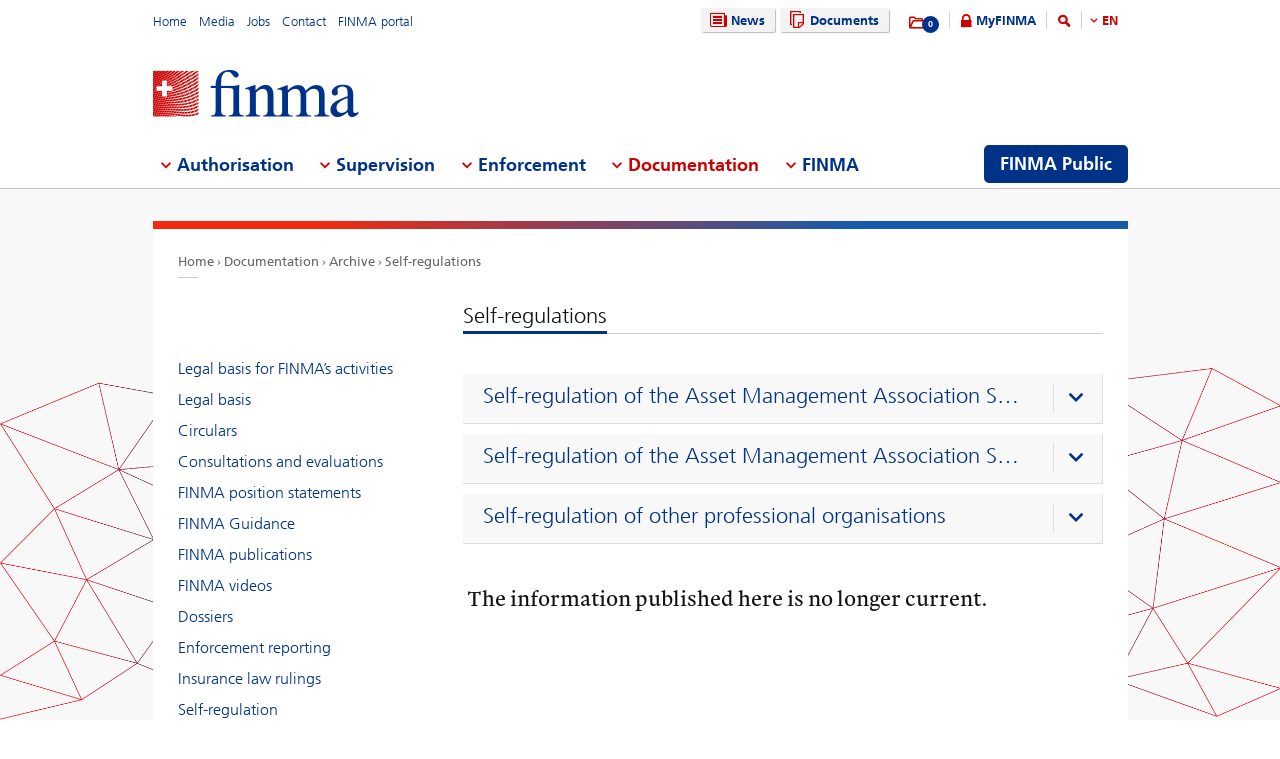

--- FILE ---
content_type: text/html; charset=utf-8
request_url: https://www.finma.ch/en/documentation/archiv/selbstregulierung/
body_size: 169133
content:

<!DOCTYPE html>
<!--[if IE 9 ]> <html class="ie9"><![endif]-->
<!--[if (gt IE 9)|!(IE)]><!-->
<html>
<!--<![endif]-->
<head>
    <link href="/Frontend/Finma/default.min.css" rel="stylesheet" type="text/css" />
    <link href="/Frontend/Finma/app.min.css?v=3.5.0" rel="stylesheet" type="text/css" />
        <meta http-equiv="X-UA-Compatible" content="IE=Edge,chrome=1" />
        <title>Self-regulations  | FINMA</title>
    <meta http-equiv="Content-Type" content="text/html; charset=utf-8" />
    <meta name="rating" content="general" />
    <meta name="distribution" content="global" />
    <meta name="Content-Language" content="en" />
    <meta name="language" content="en" />
    <meta name="description" content="Archive self-regulations " />
    <meta name="keywords" content="" />
        <meta name="author" content="Eidgen&#246;ssische Finanzmarktaufsicht FINMA" />
        <link rel="canonical" href="https://www.finma.ch/documentation/archiv/selbstregulierung/">
            <link rel="alternate" hreflang="en" href="https://www.finma.ch/en/documentation/archiv/selbstregulierung/" />
            <link rel="alternate" hreflang="de" href="https://www.finma.ch/de/dokumentation/archiv/selbstregulierung/" />
            <link rel="alternate" hreflang="fr" href="https://www.finma.ch/fr/documentation/archiv/selbstregulierung/" />
            <link rel="alternate" hreflang="it" href="https://www.finma.ch/it/documentazione/archiv/selbstregulierung/" />
    <link rel="alternate" hreflang="x-default" href="https://www.finma.ch/documentation/archiv/selbstregulierung/" />
    <meta name="viewport" id="viewport-meta" content="width=device-width, initial-scale=1.0, maximum-scale=1.0">
    <link rel="shortcut icon" href="/Frontend/Finma/assets/img/icon/favicon.ico" type="image/x-icon" />
    <link rel="apple-touch-icon" href="/Frontend/Finma/assets/img/icon/apple-touch-icon.png" />
    <link rel="apple-touch-icon-precomposed" href="/Frontend/Finma/assets/img/icon/apple-touch-icon-precomposed.png" />
    <link rel="shortcut icon" href="/Frontend/Finma/assets/img/icon/favicon.ico" type="image/x-icon" />
    <link rel="apple-touch-icon" href="/Frontend/Finma/assets/img/icon/apple-touch-icon.png" />
    <link rel="apple-touch-icon-precomposed" href="/Frontend/Finma/assets/img/icon/apple-touch-icon-precomposed.png" />
    <meta name="application-name" content="FINMA" />
    <meta name="msapplication-TileColor" content="#FFFFFF" />
    <meta name="msapplication-TileImage" content="/Frontend/Finma/assets/img/icon/tile-icon.png" />
    <meta name="msapplication-config" content="none" />
    <script src="/Frontend/Finma/assets/js/app/modernizr.custom.js" type="text/javascript"></script>
    <!--[if lt IE 10]>
    <script src="/Frontend/Finma/assets/js/app/media.match.min.js"></script>
    <![endif]-->
<!-- Matomo Tag Manager --> <script> var _mtm = window._mtm = window._mtm || []; _mtm.push({'mtm.startTime': (new Date().getTime()), 'event': 'mtm.Start'}); _mtm.push({'page_type': "content", event: "mtm.pageView", }); var d=document, g=d.createElement('script'), s=d.getElementsByTagName('script')[0]; g.async=true; g.src='https://insights.finma.ch/js/container_bgMPmEU1.js'; s.parentNode.insertBefore(g,s); </script> <!-- End Matomo Tag Manager --> 
    <!-- TwitterCards -->
<meta name="twitter:card" content="summary">
<meta name="twitter:title" content="Self-regulations ">
	<meta name="twitter:description" content="Archive self-regulations ">
	<meta name="twitter:image" content="https://www.finma.ch/~/media/finma/images/logo/finma-logo.png">

<!-- OpenGraph -->
<meta property="og:type" content="website">
<meta property="og:url" content="https://www.finma.ch/en/documentation/archiv/selbstregulierung/">
<meta property="og:site_name" content="Eidgen&#246;ssische Finanzmarktaufsicht FINMA">
<meta property="og:title" content="Self-regulations ">
	<meta property="og:description" content="Archive self-regulations ">
	<meta property="og:image" content="https://www.finma.ch/~/media/finma/images/logo/finma-logo.png">

 
    
    
    
</head>
<body class="mod mod-layout" data-culture="de-CH">
    <div class="l-page">
        <header class="l-head" role="banner">
            <div class="l-wrap">

                <a class="e-btn btn-search-mobile js-btn-search-mobile" href="/en/search/" aria-label="search icon"></a>
                <a href="javascript:;" class="e-btn btn-navmain-mobile js-btn-navmain-mobile" aria-label="mobile menu"></a>
                
<div class="g-row l-service js-l-service">
    <div class="g-cell left">
        
            <div class="mod-nav-meta">    <ul class="nav-meta-list">
            <li class="nav-meta-list-item">
                    <a class=" " href="/en/" title="Home" target="">
                        Home
                    </a>
            </li>
            <li class="nav-meta-list-item">
                    <a class=" " href="/en/media/" title="Media" target="">
                        Media
                    </a>
            </li>
            <li class="nav-meta-list-item">
                    <a class="  " href="/en/finma/working-at-finma/current-vacancies/" accesskey="0" title="Jobs" target="">
                        Jobs
                    </a>
            </li>
            <li class="nav-meta-list-item">
                    <a class=" " href="/en/contact/" title="Contact" target="">
                        Contact
                    </a>
            </li>
            <li class="nav-meta-list-item">
                    <a class=" " href="https://portal.finma.ch/auth-login/ui/app/auth/application/access?lang=en" title="FINMA portal" target="_blank">
                        FINMA portal
                    </a>
            </li>
    </ul>
</div>


 
    </div>
    <div class="g-cell right">
        
    <div class="mod mod-nav-service">
        <ul class="nav-service-list">
            <li>
    <ul class="quick-btn-links">
            <li>
                    <a href="/en/news/" class="e-btn btn-navigation  " accesskey="6" title="News" target="">
                        <i class="glyph-news"></i>
                        News
                    </a>
            </li>
            <li>
                    <a href="/en/documents/" class="e-btn btn-navigation  " title="Documents" target="">
                        <i class="glyph-documents"></i>
                        Documents
                    </a>
            </li>
    </ul>

            </li>
            <li class="service-links-item">
                <ul class="service-links">
                        <li class="service-links-watchlist-item">
                                <a href="/en/personal-download-list/" class="service-icon-watchlist" title="Merkliste">
                                    <div class="glyph-folder">
                                        <span class="service-notification-circle">
                                            <span class="service-notification-number" data-getcounturl="/api/watchlist/GetCount">0</span>
                                        </span>
                                    </div>
                                </a>
                        </li>
                        <li class="service-links-lock-item">
<a class="icon-login" title="MyFINMA" href="/en/myfinma/">MyFINMA</a>                        </li>
                    <li class="service-link-search-item">
                            <a href="/en/search/" class="icon-magnifier" accesskey="4" title="Search"><span class="glyph-search"></span></a>
                    </li>
                        <li class="service-link-language service-link-language-item js-service-link-language-item">
                            <ul class="service-link-language-list" accesskey="8" title="Language list">
                                <li><a class="service-link-language-item js-service-link-language-list active" href="javascript:;" title="EN">
                                        EN
                                </a></li>
                                    <li><a class="service-link-language-item js-service-link-language-list" href="/de/dokumentation/archiv/selbstregulierung/" title="DE">DE</a></li>
                                    <li><a class="service-link-language-item js-service-link-language-list" href="/fr/documentation/archiv/selbstregulierung/" title="FR">FR</a></li>
                                    <li><a class="service-link-language-item js-service-link-language-list" href="/it/documentazione/archiv/selbstregulierung/" title="IT">IT</a></li>
                            </ul>
                        </li>
                </ul>
            </li>
        </ul>
    </div>


 
    </div>
</div>
<div class="g-row l-logo">
        <div class="mod-logo">
        <a href="/en/" accesskey="0" title="Finma Logo">
            <img src="/~/media/finma/images/logo/finma-logo.png?h=94&amp;iar=0&amp;w=412&amp;hash=A19C8B9DCA22533F4FECCCAE2CBFFAA1" alt="FINMA" width="412" height="94" />
        </a>
    </div>
 
</div>
<nav class="g-row l-nav js-l-nav">
    
    <div class="mod mod-nav-main" data-page="home">
        <ul class="nav-main-list js-nav-main-list" role="navigation">
            <a href="#navigation" name="navigation" accesskey="1" title="Menu 1"></a>
                        <li class="main-list-item js-main-list-item" role="presentation" aria-haspopup="true">
                        <h2 class="main-list-link js-main-list-link">Authorisation</h2>

                <ul class="main-flyout js-main-flyout" role="menu" aria-expanded="false">
                    <li class="g-row" role="presentation">
                        <div class="g-cell s-1of3 flyout-column-left">
                            <div class="flyout-column-left-wrap e-text">
                                        <div class="flyout-column-left-title">Authorised or registered institutions, persons and products</div>
                                                                    <div class="flyout-column-text-box">
                                            <div class="text-image pull-left">
                                                <img src="/~/media/finma/images/menuicons/finma_icon_bewilligung.png?h=64&amp;iar=0&amp;w=64&amp;hash=C59AF4AB210953925B44A1CBEDE5FD8F" alt="Authorisation icon" width="64" height="64" />
                                            </div>
                                        <div class="flyout-column-text">These companies, persons and products have a licence and are permitted to operate on the financial market.</div>
                                    </div>
                            </div>
                        </div>
                        <div class="g-cell s-1of3 flyout-column-center">
                            <div class="flyout-column-center-wrap">
                                <span class="flyout-column-title">Getting authorised</span>
                                        <ul class="flyout-column-list" role="menu">
                <li role="presentation">
                    <a href="/en/authorisation/authorisation-overview/" title="Authorisation" role="menuitem">Authorisation</a>
                </li>
                <li role="presentation">
                    <a href="/en/authorisation/types-of-licensing/" title="Types of authorisation" role="menuitem">Types of authorisation</a>
                </li>
                <li role="presentation">
                    <a href="/en/authorisation/banks-and-securities-firms/" title="Banks and securities firms" role="menuitem">Banks and securities firms</a>
                </li>
                <li role="presentation">
                    <a href="/en/authorisation/insurers/" title="Insurers" role="menuitem">Insurers</a>
                </li>
                <li role="presentation">
                    <a href="/en/authorisation/insurance-intermediaries/" title="Insurance intermediaries" role="menuitem">Insurance intermediaries</a>
                </li>
                <li role="presentation">
                    <a href="/en/authorisation/asset-management/" title="Asset management" role="menuitem">Asset management</a>
                </li>
                <li role="presentation">
                    <a href="/en/authorisation/portfolio-managers-and-trustees/" title="Portfolio managers and trustees" role="menuitem">Portfolio managers and trustees</a>
                </li>
                <li role="presentation">
                    <a href="/en/authorisation/supervisory-organisations/" title="Supervisory organisations" role="menuitem">Supervisory organisations</a>
                </li>
                <li role="presentation">
                    <a href="/en/authorisation/vertretungen-auslaendischer-finanzinstitute-gemaess-finig/" title="Representative offices of financial institutions based outside Switzerland under FinIA" role="menuitem">Representative offices of financial institutions based outside Switzerland under FinIA</a>
                </li>
                <li role="presentation">
                    <a href="/en/authorisation/self-regulatory-organisations-sros/" title="Self-regulatory organisations (SROs)" role="menuitem">Self-regulatory organisations (SROs)</a>
                </li>
                <li role="presentation">
                    <a href="/en/authorisation/financial-market-infrastructures-and-foreign-market-participants/" title="Financial market infrastructures and foreign market participants" role="menuitem">Financial market infrastructures and foreign market participants</a>
                </li>
                <li role="presentation">
                    <a href="/en/authorisation/rating-agencies/" title="Rating agencies" role="menuitem">Rating agencies</a>
                </li>
                <li role="presentation">
                    <a href="/en/authorisation/registrierungsstelle/" title="Registration body" role="menuitem">Registration body</a>
                </li>
                <li role="presentation">
                    <a href="/en/authorisation/ombudsmen-for-financial-service-providers/" title="Ombudsmen for financial service providers" role="menuitem">Ombudsmen for financial service providers</a>
                </li>
                <li role="presentation">
                    <a href="/en/authorisation/pruefstelle-fuer-prospekte/" title="Reviewing body for prospectuses" role="menuitem">Reviewing body for prospectuses</a>
                </li>
                <li role="presentation">
                    <a href="/en/authorisation/fintech/" title="FinTech" role="menuitem">FinTech</a>
                </li>
        </ul>

                            </div>
                        </div>
                        <div class="g-cell s-1of3 flyout-column-right">
                            <div class="flyout-column-right-wrap">
<a class="flyout-column-link" href="/en/finma-public/authorised-institutions-individuals-and-products/">Authorised or registered institutions, persons and products</a>                                    <div class="flyout-column-text">These companies, persons and products have a licence and are permitted to operate on the financial market.</div>
                                <a class="flyout-column-link" href="/en/finma-public/warnungen/">Warning list</a>                                    <div class="flyout-column-text">These companies are not authorised and may be engaging in financial market activity without the requisite licence.</div>
                                                            </div>
                        </div>
                    </li>
                </ul>
            </li>
            <li class="main-list-item js-main-list-item" role="presentation" aria-haspopup="true">
                        <h2 class="main-list-link js-main-list-link">Supervision</h2>

                <ul class="main-flyout js-main-flyout" role="menu" aria-expanded="false">
                    <li class="g-row" role="presentation">
                        <div class="g-cell s-1of3 flyout-column-left">
                            <div class="flyout-column-left-wrap e-text">
<a class="flyout-column-link" href="/en/supervision/our-approach-to-supervision/">Our approach to supervision</a>                                                                    <div class="flyout-column-text-box">
                                            <div class="text-image pull-left">
                                                <img src="/~/media/finma/images/menuicons/finma_icon_ueberwachung.png?h=64&amp;iar=0&amp;w=64&amp;hash=EBB252A54B6BD7EA0CDB0475CA196855" alt="Supervision icon" width="64" height="64" />
                                            </div>
                                        <div class="flyout-column-text">FINMA&rsquo;s core task is prudential supervision of the financial market. It also uses private audit companies to extend its reach.</div>
                                    </div>
                            </div>
                        </div>
                        <div class="g-cell s-1of3 flyout-column-center">
                            <div class="flyout-column-center-wrap">
                                <span class="flyout-column-title">Information about supervision of…</span>
                                        <ul class="flyout-column-list" role="menu">
                <li role="presentation">
                    <a href="/en/supervision/our-approach-to-supervision/" title="Our approach to supervision" role="menuitem">Our approach to supervision</a>
                </li>
                <li role="presentation">
                    <a href="/en/supervision/cross-sector-issues/" title="Cross-sector issues" role="menuitem">Cross-sector issues</a>
                </li>
                <li role="presentation">
                    <a href="/en/supervision/banks-and-securities-firms/" title="Banks and securities firms" role="menuitem">Banks and securities firms</a>
                </li>
                <li role="presentation">
                    <a href="/en/supervision/insurers/" title="Insurers" role="menuitem">Insurers</a>
                </li>
                <li role="presentation">
                    <a href="/en/supervision/versicherungsvermittler/" title="Insurance intermediaries" role="menuitem">Insurance intermediaries</a>
                </li>
                <li role="presentation">
                    <a href="/en/supervision/asset-management/" title="Asset Management" role="menuitem">Asset Management</a>
                </li>
                <li role="presentation">
                    <a href="/en/supervision/portfolio-managers-and-trustees/" title="Portfolio managers and trustees" role="menuitem">Portfolio managers and trustees</a>
                </li>
                <li role="presentation">
                    <a href="/en/supervision/supervisory-organisations/" title="Supervisory organisations" role="menuitem">Supervisory organisations</a>
                </li>
                <li role="presentation">
                    <a href="/en/supervision/self-regulatory-organisations-sros/" title="Self-regulatory organisations (SROs)" role="menuitem">Self-regulatory organisations (SROs)</a>
                </li>
                <li role="presentation">
                    <a href="/en/supervision/financial-market-infrastructures/" title="Financial market infrastructures" role="menuitem">Financial market infrastructures</a>
                </li>
                <li role="presentation">
                    <a href="/en/supervision/central-mortgage-bond-institutions/" title="Central mortgage bond institutions" role="menuitem">Central mortgage bond institutions</a>
                </li>
                <li role="presentation">
                    <a href="/en/supervision/fintech/" title="FinTech" role="menuitem">FinTech</a>
                </li>
        </ul>

                            </div>
                        </div>
                        <div class="g-cell s-1of3 flyout-column-right">
                            <div class="flyout-column-right-wrap">
<a class="flyout-column-link" href="/en/supervision/banks-and-securities-firms/categorisation/">Risk categories in the banking sector</a>                                    <div class="flyout-column-text">FINMA assigns banks to different risk categories.</div>
                                <a class="flyout-column-link" href="/en/supervision/insurers/categorisation/">Risk categories in the insurance sector</a>                                    <div class="flyout-column-text">FINMA assigns insurers to different risk categories.</div>
                                                            </div>
                        </div>
                    </li>
                </ul>
            </li>
            <li class="main-list-item js-main-list-item" role="presentation" aria-haspopup="true">
                        <h2 class="main-list-link js-main-list-link">Enforcement</h2>

                <ul class="main-flyout js-main-flyout" role="menu" aria-expanded="false">
                    <li class="g-row" role="presentation">
                        <div class="g-cell s-1of3 flyout-column-left">
                            <div class="flyout-column-left-wrap e-text">
<a class="flyout-column-link" href="/en/enforcement/all-about-enforcement/">Enforcing supervisory law</a>                                                                    <div class="flyout-column-text-box">
                                            <div class="text-image pull-left">
                                                <img src="/~/media/finma/images/menuicons/finma_icon_durchsetzung.png?h=64&amp;iar=0&amp;w=64&amp;hash=DD5B067C17728DE511F0D115D366BC67" alt="Enforcement icon" width="64" height="64" />
                                            </div>
                                        <div class="flyout-column-text"><p style="margin: 0cm 0cm 0pt;">Where necessary, FINMA enforces supervisory law using coercive measures under administrative law. Find out about its powers, approach and measures for dealing with violations of the law here.</p></div>
                                    </div>
                            </div>
                        </div>
                        <div class="g-cell s-1of3 flyout-column-center">
                            <div class="flyout-column-center-wrap">
                                <span class="flyout-column-title">Enforcement topics</span>
                                        <ul class="flyout-column-list" role="menu">
                <li role="presentation">
                    <a href="/en/enforcement/all-about-enforcement/" title="All about Enforcement" role="menuitem">All about Enforcement</a>
                </li>
                <li role="presentation">
                    <a href="/en/enforcement/licence-holders/" title="Licence holders" role="menuitem">Licence holders</a>
                </li>
                <li role="presentation">
                    <a href="/en/enforcement/unauthorised-activities/" title="Unauthorised activities" role="menuitem">Unauthorised activities</a>
                </li>
                <li role="presentation">
                    <a href="/en/enforcement/market-supervision/" title="Market supervision" role="menuitem">Market supervision</a>
                </li>
                <li role="presentation">
                    <a href="/en/enforcement/enforcement-tools/" title="Enforcement tools" role="menuitem">Enforcement tools</a>
                </li>
                <li role="presentation">
                    <a href="/en/enforcement/database-for-assessing-fitness-and-propriety-requirements/" title="Database for assessing fitness and propriety requirements" role="menuitem">Database for assessing fitness and propriety requirements</a>
                </li>
                <li role="presentation">
                    <a href="/en/enforcement/national-and-international-cooperation/" title="National and international cooperation" role="menuitem">National and international cooperation</a>
                </li>
                <li role="presentation">
                    <a href="/en/enforcement/parties-rights-and-obligations/" title="Rights and obligations" role="menuitem">Rights and obligations</a>
                </li>
                <li role="presentation">
                    <a href="/en/enforcement/case-reports-and-court-decisions/" title="Case reports and court decisions" role="menuitem">Case reports and court decisions</a>
                </li>
                <li role="presentation">
                    <a href="/en/enforcement/recovery-und-resolution-n/" title="Recovery and resolution" role="menuitem">Recovery and resolution</a>
                </li>
        </ul>

                            </div>
                        </div>
                        <div class="g-cell s-1of3 flyout-column-right">
                            <div class="flyout-column-right-wrap">
<a class="flyout-column-link" href="/en/documentation/finma-publications/kennzahlen-und-statistiken/statistiken/enforcement/">Enforcement report</a>                                    <div class="flyout-column-text">The enforcement report contains anonymised case studies that offer a more in-depth insight into FINMA&rsquo;s enforcement activities.</div>
                                <a class="flyout-column-link" href="/en/finma-public/warnungen/">Warning list</a>                                    <div class="flyout-column-text">This is a list of companies and individuals that may be operating without the requisite FINMA authorisation.</div>
                                <a class="flyout-column-link" href="/en/enforcement/recovery-und-resolution-n/">Recovery and resolution</a>                                    <div class="flyout-column-text">The section on recovery and resolution provides an insight into the measures available to FINMA in the event that institutions become destabilised. FINMA thereby contributes to ensuring financial stability.</div>
                            </div>
                        </div>
                    </li>
                </ul>
            </li>
            <li class="main-list-item js-main-list-item" role="presentation" aria-haspopup="true">
                        <h2 class="main-list-link js-main-list-link state-active">Documentation</h2>

                <ul class="main-flyout js-main-flyout" role="menu" aria-expanded="false">
                    <li class="g-row" role="presentation">
                        <div class="g-cell s-1of3 flyout-column-left">
                            <div class="flyout-column-left-wrap e-text">
<a class="flyout-column-link" href="/en/documentation/finma-s-legal-basis/">FINMA’s legal basis</a>                                                                    <div class="flyout-column-text-box">
                                            <div class="text-image pull-left">
                                                <img src="/~/media/finma/images/menuicons/finma_icon_dokumentation.png?h=64&amp;iar=0&amp;w=64&amp;hash=42C3971FE452D2643DEB60C25197EEC0" alt="Documentation icon" width="64" height="64" />
                                            </div>
                                        <div class="flyout-column-text">The financial market laws and the Financial Market Supervision Act provide the basis for FINMA&rsquo;s activities. FINMA reports in detail on the fulfilment of its aims.</div>
                                    </div>
                            </div>
                        </div>
                        <div class="g-cell s-1of3 flyout-column-center">
                            <div class="flyout-column-center-wrap">
                                <span class="flyout-column-title">Information on…</span>
                                        <ul class="flyout-column-list" role="menu">
                <li role="presentation">
                    <a href="/en/documentation/finma-s-legal-basis/" title="Legal basis for FINMA’s activities" role="menuitem">Legal basis for FINMA’s activities</a>
                </li>
                <li role="presentation">
                    <a href="/en/documentation/legal-basis/" title="Legal basis" role="menuitem">Legal basis</a>
                </li>
                <li role="presentation">
                    <a href="/en/documentation/circulars/" title="Circulars" role="menuitem">Circulars</a>
                </li>
                <li role="presentation">
                    <a href="/en/documentation/consultations/" title="Consultations and evaluations" role="menuitem">Consultations and evaluations</a>
                </li>
                <li role="presentation">
                    <a href="/en/documentation/finma-s-position/" title="FINMA position statements" role="menuitem">FINMA position statements</a>
                </li>
                <li role="presentation">
                    <a href="/en/documentation/finma-guidance/" title="FINMA Guidance" role="menuitem">FINMA Guidance</a>
                </li>
                <li role="presentation">
                    <a href="/en/documentation/finma-publications/" title="FINMA publications" role="menuitem">FINMA publications</a>
                </li>
                <li role="presentation">
                    <a href="/en/documentation/finma-videos/" title="FINMA videos" role="menuitem">FINMA videos</a>
                </li>
                <li role="presentation">
                    <a href="/en/documentation/dossier/" title="Dossiers" role="menuitem">Dossiers</a>
                </li>
                <li role="presentation">
                    <a href="/en/documentation/enforcement-reporting/" title="Enforcement reporting" role="menuitem">Enforcement reporting</a>
                </li>
                <li role="presentation">
                    <a href="/en/documentation/insurance-law-rulings/" title="Insurance law rulings" role="menuitem">Insurance law rulings</a>
                </li>
                <li role="presentation">
                    <a href="/en/documentation/self-regulation/" title="Self-regulation" role="menuitem">Self-regulation</a>
                </li>
                <li role="presentation">
                    <a href="/en/documentation/international-sanctions-and-combating-terrorism/" title="Sanctions and FATF statements" role="menuitem">Sanctions and FATF statements</a>
                </li>
                <li role="presentation">
                    <a href="/en/documentation/archiv/" title="Archive" role="menuitem">Archive</a>
                </li>
        </ul>

                            </div>
                        </div>
                        <div class="g-cell s-1of3 flyout-column-right">
                            <div class="flyout-column-right-wrap">
<a class="flyout-column-link" target="_blank" rel="noopener noreferrer" href="http://www.admin.ch/opc/en/classified-compilation/20052624/index.html">Financial Market Supervision Act</a>                                    <div class="flyout-column-text">The legal basis for FINMA as an authority, setting out its tasks and powers.</div>
                                <a class="flyout-column-link" href="/en/documentation/finma-publications/annual-reports--and-financial-statements/">Annual report and financial statements</a>                                    <div class="flyout-column-text">FINMA gives a full account of its activities in its annual report.</div>
                                                            </div>
                        </div>
                    </li>
                </ul>
            </li>
            <li class="main-list-item js-main-list-item" role="presentation" aria-haspopup="true">
                        <h2 class="main-list-link js-main-list-link">FINMA</h2>

                <ul class="main-flyout js-main-flyout" role="menu" aria-expanded="false">
                    <li class="g-row" role="presentation">
                        <div class="g-cell s-1of3 flyout-column-left">
                            <div class="flyout-column-left-wrap e-text">
<a class="flyout-column-link" href="/en/finma/finma-an-overview/">FINMA – an overview</a>                                                                    <div class="flyout-column-text-box">
                                            <div class="text-image pull-left">
                                                <img src="/~/media/finma/images/menuicons/finma_icon_behoerde.png?h=64&amp;iar=0&amp;w=64&amp;hash=ED57AB81A75632D24584A132CD7D6DE6" alt="FINMA icon" width="64" height="64" />
                                            </div>
                                        <div class="flyout-column-text">As an independent supervisor of the Swiss financial market, FINMA is institutionally, functionally and financially independent.</div>
                                    </div>
                            </div>
                        </div>
                        <div class="g-cell s-1of3 flyout-column-center">
                            <div class="flyout-column-center-wrap">
                                <span class="flyout-column-title"></span>
                                        <ul class="flyout-column-list" role="menu">
                <li role="presentation">
                    <a href="/en/finma/finma-an-overview/" title="FINMA – an overview " role="menuitem">FINMA – an overview </a>
                </li>
                <li role="presentation">
                    <a href="/en/finma/supervisory-objectives/" title="Supervisory objectives" role="menuitem">Supervisory objectives</a>
                </li>
                <li role="presentation">
                    <a href="/en/finma/organisation/" title="Organisation" role="menuitem">Organisation</a>
                </li>
                <li role="presentation">
                    <a href="/en/finma/working-at-finma/" title="Working at FINMA" role="menuitem">Working at FINMA</a>
                </li>
                <li role="presentation">
                    <a href="/en/finma/activities/" title="Activities" role="menuitem">Activities</a>
                </li>
                <li role="presentation">
                    <a href="/en/finma/auditing/" title="Auditing" role="menuitem">Auditing</a>
                </li>
                <li role="presentation">
                    <a href="/en/finma/finma-mandataries/" title="FINMA mandataries" role="menuitem">FINMA mandataries</a>
                </li>
                <li role="presentation">
                    <a href="/en/finma/national-cooperation/" title="National cooperation" role="menuitem">National cooperation</a>
                </li>
                <li role="presentation">
                    <a href="/en/finma/international-activities/" title="International activities" role="menuitem">International activities</a>
                </li>
                <li role="presentation">
                    <a href="/en/finma/digital-exchange/" title="Digital exchange" role="menuitem">Digital exchange</a>
                </li>
                <li role="presentation">
                    <a href="/en/finma/making-a-report/" title="Making a report" role="menuitem">Making a report</a>
                </li>
        </ul>

                            </div>
                        </div>
                        <div class="g-cell s-1of3 flyout-column-right">
                            <div class="flyout-column-right-wrap">
<a class="flyout-column-link" target="_blank" rel="noopener noreferrer" href="/~/media/finma/dokumente/dokumentencenter/myfinma/6finmapublic/finma-ein-portraet.pdf?sc_lang=en&amp;hash=0CADEB898C65A2CEAF6A410126A5190A">FINMA: A Portrait</a>                                    <div class="flyout-column-text"><p style="margin: 0cm 0cm 0pt;"><span>Supervision of the financial sector calls for a strong, competent, independent regulator. This brochure illustrates how FINMA meets these criteria.</span></p></div>
                                <a class="flyout-column-link" href="/en/documentation/finma-publications/annual-reports--and-financial-statements/">Annual Report</a>                                    <div class="flyout-column-text">FINMA accounts for its supervisory activities in its annual report and annual financial statements.</div>
                                                            </div>
                        </div>
                    </li>
                </ul>
            </li>

                <li class="finma-public-item" style="display: block;" role="presentation" aria-haspopup="true">
                    <a class="e-btn btn-finma-public" role="menuitem" title="FINMA Public" href="/en/finma-public/">FINMA Public</a>
                </li>
        </ul>
    </div>


 
</nav>
 
            </div>
        </header>
        <div class="l-body l-sub">
            <div class="l-background">
                
            </div>
            <div class="l-content-wrapper l-wrap">
                <div class="g-row">
                    
<div class="l-bread">
    <div class="mod-breadcrumb">
        <ul class="breadcrumb-list">
                <li><a href="/en/">Home                </a></li>
                <li><a href="/en/documentation/">Documentation                </a></li>
                <li><a href="/en/documentation/archiv/">Archive                </a></li>
                <li><a href="/en/documentation/archiv/selbstregulierung/">Self-regulations                 </a></li>
        </ul>
    </div>
</div>
                    <div class="g-cell s-flex">
                            <div class="l-content l-right--left">
        <div class="l-main">
            <div class="e-text text-heading-underline">

    <h1>Self-regulations </h1>

</div>


            
    <div class="mod mod-accordion" aria-multiselectable="true">
        <div class="e-text">
            <h2></h2>
        </div>


                <dl class="accordion js-accordion" role="accordionlist">
                    <dt  id="tab1" role="presentation" aria-controls="panel1" tabindex="0">
                        <h2 class="e-text">
                            <a id="Schweizerische-Bankiervereinigung">Self-regulation of the Asset Management Association Switzerland</a>
                        </h2>
                    </dt>
                    <dd role="presentation" id="panel1" aria-labeledby="tab1" role="accordioncontent">
                        <div class="e-text">
                            
    <div class="mod mod-document-teaser">
            <div class="document-teaser-box">
                <a class="e-btn btn-icon icon-document pdf" title="Zuteilungsrichtlinien f&#252;r den Emissionsmarkt " href="/en/~/media/finma/dokumente/selbstregulierungen-archiv/04_d_download-sbvg.pdf?sc_lang=en&amp;hash=6D426FBD2C087C628157C19DA063A987" target="_blank"></a>
                <div class="document-teaser-box-content">
                    <a class="document-teaser-box-title" title="Zuteilungsrichtlinien f&#252;r den Emissionsmarkt " href="/en/~/media/finma/dokumente/selbstregulierungen-archiv/04_d_download-sbvg.pdf?sc_lang=en&amp;hash=6D426FBD2C087C628157C19DA063A987" target="_blank">
Zuteilungsrichtlinien f&#252;r den Emissionsmarkt                     </a>

                        <p class="document-teaser-box-text js-document-teaser-box-text">gültig bis 31.8.2023</p>

                    <div class="document-teaser-box-info js-document-teaser-box-info">
                        <span class="document-teaser-box-update">Updated: 02.06.2004</span>
                        <span class="document-teaser-box-size">Size: 0.61&nbsp; MB</span>
                            <ul class="document-teaser-language-list">
                                <li class="document-teaser-box-language-title">Language(s):</li>
                                    <li class="document-teaser-box-language-label">
                                        <a target="_blank" title="Zuteilungsrichtlinien f&#252;r den Emissionsmarkt  DE" href="/de/~/media/finma/dokumente/selbstregulierungen-archiv/04_d_download-sbvg.pdf?sc_lang=de&amp;hash=649C57F89548F7E11AC59AECADD276BF" data-download-title="Zuteilungsrichtlinien f&#252;r den Emissionsmarkt " data-download-lang="DE">DE</a>
                                    </li>
                                    <li class="document-teaser-box-language-label">
                                        <a target="_blank" title="Zuteilungsrichtlinien f&#252;r den Emissionsmarkt  FR" href="/fr/~/media/finma/dokumente/selbstregulierungen-archiv/04_d_download-sbvg.pdf?sc_lang=fr&amp;hash=003E5FD4544C2C5146F881319948D7D3" data-download-title="Zuteilungsrichtlinien f&#252;r den Emissionsmarkt " data-download-lang="FR">FR</a>
                                    </li>
                            </ul>
                    </div>
                </div>
                <a class="e-btn btn-icon icon-notification js-icon-notification" data-id="{6C890474-5811-433A-B01B-43C2016089E9}" href="javascript:;" rel="tooltip" title="Add to personal download list"
                   data-addtext="Add to personal download list"
                   data-removetext="Remove from personal download list"
                   data-mobile-addalerttext="The document has been added to your personal download list."
                   data-mobile-removealerttext="The document has been removed from your personal download list.">
                    <span class="notification-text" data-deleteonewatchlisturl="/api/watchlist/DeleteDocument?id={6C890474-5811-433A-B01B-43C2016089E9}" data-addwatchlist="/api/watchlist/PostWatchListDocument/{6C890474-5811-433A-B01B-43C2016089E9}">Add to personal download list</span>
                </a>
                <span class="document-teaser-nav-mobile js-document-teaser-nav-mobile"></span>
            </div>
    </div>

    <div class="mod mod-document-teaser">
            <div class="document-teaser-box">
                <a class="e-btn btn-icon icon-document pdf" title="Richtlinien &#252;ber die Information der Anlegerinnen und Anleger zu strukturierten Produkten " href="/en/~/media/finma/dokumente/selbstregulierungen-archiv/sbv_g_rl_struki_20140901_d_archiviert20230104.pdf?sc_lang=en&amp;hash=390CE394FE0434B3A016588539A3B4F9" target="_blank"></a>
                <div class="document-teaser-box-content">
                    <a class="document-teaser-box-title" title="Richtlinien &#252;ber die Information der Anlegerinnen und Anleger zu strukturierten Produkten " href="/en/~/media/finma/dokumente/selbstregulierungen-archiv/sbv_g_rl_struki_20140901_d_archiviert20230104.pdf?sc_lang=en&amp;hash=390CE394FE0434B3A016588539A3B4F9" target="_blank">
Richtlinien &#252;ber die Information der Anlegerinnen und Anleger zu strukturierten Produkten                     </a>

                        <p class="document-teaser-box-text js-document-teaser-box-text"></p>

                    <div class="document-teaser-box-info js-document-teaser-box-info">
                        <span class="document-teaser-box-update">Updated: 01.09.2014</span>
                        <span class="document-teaser-box-size">Size: 0.85&nbsp; MB</span>
                            <ul class="document-teaser-language-list">
                                <li class="document-teaser-box-language-title">Language(s):</li>
                                    <li class="document-teaser-box-language-label">
                                        <a target="_blank" title="Richtlinien &#252;ber die Information der Anlegerinnen und Anleger zu strukturierten Produkten  DE" href="/de/~/media/finma/dokumente/selbstregulierungen-archiv/sbv_g_rl_struki_20140901_d_archiviert20230104.pdf?sc_lang=de&amp;hash=05F44386C7A80B7B84A870A0F330CCA8" data-download-title="Richtlinien &#252;ber die Information der Anlegerinnen und Anleger zu strukturierten Produkten " data-download-lang="DE">DE</a>
                                    </li>
                            </ul>
                    </div>
                </div>
                <a class="e-btn btn-icon icon-notification js-icon-notification" data-id="{80FFECF7-B45E-443B-BCD6-02D09466A047}" href="javascript:;" rel="tooltip" title="Add to personal download list"
                   data-addtext="Add to personal download list"
                   data-removetext="Remove from personal download list"
                   data-mobile-addalerttext="The document has been added to your personal download list."
                   data-mobile-removealerttext="The document has been removed from your personal download list.">
                    <span class="notification-text" data-deleteonewatchlisturl="/api/watchlist/DeleteDocument?id={80FFECF7-B45E-443B-BCD6-02D09466A047}" data-addwatchlist="/api/watchlist/PostWatchListDocument/{80FFECF7-B45E-443B-BCD6-02D09466A047}">Add to personal download list</span>
                </a>
                <span class="document-teaser-nav-mobile js-document-teaser-nav-mobile"></span>
            </div>
    </div>

    <div class="mod mod-document-teaser">
            <div class="document-teaser-box">
                <a class="e-btn btn-icon icon-document pdf" title="Empfehlungen f&#252;r das Business Continuity Management (BCM) " href="/en/~/media/finma/dokumente/selbstregulierungen-archiv/07_d_download-sbvg.pdf?sc_lang=en&amp;hash=399F87A3DD8EB0959339152FCB9ECA59" target="_blank"></a>
                <div class="document-teaser-box-content">
                    <a class="document-teaser-box-title" title="Empfehlungen f&#252;r das Business Continuity Management (BCM) " href="/en/~/media/finma/dokumente/selbstregulierungen-archiv/07_d_download-sbvg.pdf?sc_lang=en&amp;hash=399F87A3DD8EB0959339152FCB9ECA59" target="_blank">
Empfehlungen f&#252;r das Business Continuity Management (BCM)                     </a>

                        <p class="document-teaser-box-text js-document-teaser-box-text">Anerkennung beschränkt auf die Ziff. 4.4 Business Continuity Management Strategie, 4.5.1 Business Impact Analyse und 4.5.2 Business Recovery Optionen</p>

                    <div class="document-teaser-box-info js-document-teaser-box-info">
                        <span class="document-teaser-box-update">Updated: 29.08.2013</span>
                        <span class="document-teaser-box-size">Size: 1.54&nbsp; MB</span>
                            <ul class="document-teaser-language-list">
                                <li class="document-teaser-box-language-title">Language(s):</li>
                                    <li class="document-teaser-box-language-label">
                                        <a target="_blank" title="Empfehlungen f&#252;r das Business Continuity Management (BCM)  DE" href="/de/~/media/finma/dokumente/selbstregulierungen-archiv/07_d_download-sbvg.pdf?sc_lang=de&amp;hash=ECAE32C8BEAA6D0FF8E56D3A020F5B90" data-download-title="Empfehlungen f&#252;r das Business Continuity Management (BCM) " data-download-lang="DE">DE</a>
                                    </li>
                                    <li class="document-teaser-box-language-label">
                                        <a target="_blank" title="Empfehlungen f&#252;r das Business Continuity Management (BCM)  FR" href="/fr/~/media/finma/dokumente/selbstregulierungen-archiv/07_d_download-sbvg.pdf?sc_lang=fr&amp;hash=E6D0D79F1E908CA250C10182B4B5B981" data-download-title="Empfehlungen f&#252;r das Business Continuity Management (BCM) " data-download-lang="FR">FR</a>
                                    </li>
                            </ul>
                    </div>
                </div>
                <a class="e-btn btn-icon icon-notification js-icon-notification" data-id="{71FE0987-28F6-41BC-8EBC-87BE7236116E}" href="javascript:;" rel="tooltip" title="Add to personal download list"
                   data-addtext="Add to personal download list"
                   data-removetext="Remove from personal download list"
                   data-mobile-addalerttext="The document has been added to your personal download list."
                   data-mobile-removealerttext="The document has been removed from your personal download list.">
                    <span class="notification-text" data-deleteonewatchlisturl="/api/watchlist/DeleteDocument?id={71FE0987-28F6-41BC-8EBC-87BE7236116E}" data-addwatchlist="/api/watchlist/PostWatchListDocument/{71FE0987-28F6-41BC-8EBC-87BE7236116E}">Add to personal download list</span>
                </a>
                <span class="document-teaser-nav-mobile js-document-teaser-nav-mobile"></span>
            </div>
    </div>

    <div class="mod mod-document-teaser">
            <div class="document-teaser-box">
                <a class="e-btn btn-icon icon-document pdf" title="Vereinbarung &#252;ber die Standesregeln zur Sorgfaltspflicht der Banken (VSB 16) " href="/en/~/media/finma/dokumente/selbstregulierungen-archiv/09_1_d_vsb16_d_standsbvg20150903_oanhaenge.pdf?sc_lang=en&amp;hash=03A2516FD66819DB06A175C0DD0F0F1D" target="_blank"></a>
                <div class="document-teaser-box-content">
                    <a class="document-teaser-box-title" title="Vereinbarung &#252;ber die Standesregeln zur Sorgfaltspflicht der Banken (VSB 16) " href="/en/~/media/finma/dokumente/selbstregulierungen-archiv/09_1_d_vsb16_d_standsbvg20150903_oanhaenge.pdf?sc_lang=en&amp;hash=03A2516FD66819DB06A175C0DD0F0F1D" target="_blank">
Vereinbarung &#252;ber die Standesregeln zur Sorgfaltspflicht der Banken (VSB 16)                     </a>

                        <p class="document-teaser-box-text js-document-teaser-box-text">gültig bis 31.12.2019</p>

                    <div class="document-teaser-box-info js-document-teaser-box-info">
                        <span class="document-teaser-box-update">Updated: 01.01.2016</span>
                        <span class="document-teaser-box-size">Size: 14.9&nbsp; MB</span>
                            <ul class="document-teaser-language-list">
                                <li class="document-teaser-box-language-title">Language(s):</li>
                                    <li class="document-teaser-box-language-label">
                                        <a target="_blank" title="Vereinbarung &#252;ber die Standesregeln zur Sorgfaltspflicht der Banken (VSB 16)  DE" href="/de/~/media/finma/dokumente/selbstregulierungen-archiv/09_1_d_vsb16_d_standsbvg20150903_oanhaenge.pdf?sc_lang=de&amp;hash=6D946BC104B2981E4A60BC5C9EFF1C0D" data-download-title="Vereinbarung &#252;ber die Standesregeln zur Sorgfaltspflicht der Banken (VSB 16) " data-download-lang="DE">DE</a>
                                    </li>
                            </ul>
                    </div>
                </div>
                <a class="e-btn btn-icon icon-notification js-icon-notification" data-id="{14B767F5-6A64-4EC0-8AF0-2114DA927460}" href="javascript:;" rel="tooltip" title="Add to personal download list"
                   data-addtext="Add to personal download list"
                   data-removetext="Remove from personal download list"
                   data-mobile-addalerttext="The document has been added to your personal download list."
                   data-mobile-removealerttext="The document has been removed from your personal download list.">
                    <span class="notification-text" data-deleteonewatchlisturl="/api/watchlist/DeleteDocument?id={14B767F5-6A64-4EC0-8AF0-2114DA927460}" data-addwatchlist="/api/watchlist/PostWatchListDocument/{14B767F5-6A64-4EC0-8AF0-2114DA927460}">Add to personal download list</span>
                </a>
                <span class="document-teaser-nav-mobile js-document-teaser-nav-mobile"></span>
            </div>
    </div>

    <div class="mod mod-document-teaser">
            <div class="document-teaser-box">
                <a class="e-btn btn-icon icon-document pdf" title="Richtlinie zu Notes ausl&#228;ndischer Schuldner " href="/en/~/media/finma/dokumente/selbstregulierungen-archiv/sbvg_20010716_rl-notes_d_archiviert20220101.pdf?sc_lang=en&amp;hash=50A192D1F614EB2A1A28C35A27D0942B" target="_blank"></a>
                <div class="document-teaser-box-content">
                    <a class="document-teaser-box-title" title="Richtlinie zu Notes ausl&#228;ndischer Schuldner " href="/en/~/media/finma/dokumente/selbstregulierungen-archiv/sbvg_20010716_rl-notes_d_archiviert20220101.pdf?sc_lang=en&amp;hash=50A192D1F614EB2A1A28C35A27D0942B" target="_blank">
Richtlinie zu Notes ausl&#228;ndischer Schuldner                     </a>

                        <p class="document-teaser-box-text js-document-teaser-box-text"></p>

                    <div class="document-teaser-box-info js-document-teaser-box-info">
                        <span class="document-teaser-box-update">Updated: 16.07.2001</span>
                        <span class="document-teaser-box-size">Size: 0.59&nbsp; MB</span>
                            <ul class="document-teaser-language-list">
                                <li class="document-teaser-box-language-title">Language(s):</li>
                                    <li class="document-teaser-box-language-label">
                                        <a target="_blank" title="Richtlinie zu Notes ausl&#228;ndischer Schuldner  DE" href="/de/~/media/finma/dokumente/selbstregulierungen-archiv/sbvg_20010716_rl-notes_d_archiviert20220101.pdf?sc_lang=de&amp;hash=EDA7AF18D1F6539599920B72B53BF6D1" data-download-title="Richtlinie zu Notes ausl&#228;ndischer Schuldner " data-download-lang="DE">DE</a>
                                    </li>
                                    <li class="document-teaser-box-language-label">
                                        <a target="_blank" title="Richtlinie zu Notes ausl&#228;ndischer Schuldner  FR" href="/fr/~/media/finma/dokumente/selbstregulierungen-archiv/sbvg_20010716_rl-notes_d_archiviert20220101.pdf?sc_lang=fr&amp;hash=92A2545010D71E92E93D1DB88BA52037" data-download-title="Richtlinie zu Notes ausl&#228;ndischer Schuldner " data-download-lang="FR">FR</a>
                                    </li>
                            </ul>
                    </div>
                </div>
                <a class="e-btn btn-icon icon-notification js-icon-notification" data-id="{0DB8C0A2-A3FC-4B09-9A73-3C9000389362}" href="javascript:;" rel="tooltip" title="Add to personal download list"
                   data-addtext="Add to personal download list"
                   data-removetext="Remove from personal download list"
                   data-mobile-addalerttext="The document has been added to your personal download list."
                   data-mobile-removealerttext="The document has been removed from your personal download list.">
                    <span class="notification-text" data-deleteonewatchlisturl="/api/watchlist/DeleteDocument?id={0DB8C0A2-A3FC-4B09-9A73-3C9000389362}" data-addwatchlist="/api/watchlist/PostWatchListDocument/{0DB8C0A2-A3FC-4B09-9A73-3C9000389362}">Add to personal download list</span>
                </a>
                <span class="document-teaser-nav-mobile js-document-teaser-nav-mobile"></span>
            </div>
    </div>

    <div class="mod mod-document-teaser">
            <div class="document-teaser-box">
                <a class="e-btn btn-icon icon-document pdf" title="Verhaltensregeln f&#252;r Effektenh&#228;ndler bei der Durchf&#252;hrung des Effektenhandelsgesch&#228;ftes" href="/en/~/media/finma/dokumente/selbstregulierungen-archiv/sbvg_20081022_rl-verhaltensregeln_d_archiviert20220101.pdf?sc_lang=en&amp;hash=60ABFCB435A99F80625C52523834A40D" target="_blank"></a>
                <div class="document-teaser-box-content">
                    <a class="document-teaser-box-title" title="Verhaltensregeln f&#252;r Effektenh&#228;ndler bei der Durchf&#252;hrung des Effektenhandelsgesch&#228;ftes" href="/en/~/media/finma/dokumente/selbstregulierungen-archiv/sbvg_20081022_rl-verhaltensregeln_d_archiviert20220101.pdf?sc_lang=en&amp;hash=60ABFCB435A99F80625C52523834A40D" target="_blank">
Verhaltensregeln f&#252;r Effektenh&#228;ndler bei der Durchf&#252;hrung des Effektenhandelsgesch&#228;ftes                    </a>

                        <p class="document-teaser-box-text js-document-teaser-box-text"></p>

                    <div class="document-teaser-box-info js-document-teaser-box-info">
                        <span class="document-teaser-box-update">Updated: 22.10.2008</span>
                        <span class="document-teaser-box-size">Size: 18.79&nbsp; MB</span>
                            <ul class="document-teaser-language-list">
                                <li class="document-teaser-box-language-title">Language(s):</li>
                                    <li class="document-teaser-box-language-label">
                                        <a target="_blank" title="Verhaltensregeln f&#252;r Effektenh&#228;ndler bei der Durchf&#252;hrung des Effektenhandelsgesch&#228;ftes DE" href="/de/~/media/finma/dokumente/selbstregulierungen-archiv/sbvg_20081022_rl-verhaltensregeln_d_archiviert20220101.pdf?sc_lang=de&amp;hash=89220E5774CADDA671224DBC8DDCE973" data-download-title="Verhaltensregeln f&#252;r Effektenh&#228;ndler bei der Durchf&#252;hrung des Effektenhandelsgesch&#228;ftes" data-download-lang="DE">DE</a>
                                    </li>
                                    <li class="document-teaser-box-language-label">
                                        <a target="_blank" title="Verhaltensregeln f&#252;r Effektenh&#228;ndler bei der Durchf&#252;hrung des Effektenhandelsgesch&#228;ftes FR" href="/fr/~/media/finma/dokumente/selbstregulierungen-archiv/sbvg_20081022_rl-verhaltensregeln_d_archiviert20220101.pdf?sc_lang=fr&amp;hash=2D94BC417CDA9D8A2D68502FDCFABF90" data-download-title="Verhaltensregeln f&#252;r Effektenh&#228;ndler bei der Durchf&#252;hrung des Effektenhandelsgesch&#228;ftes" data-download-lang="FR">FR</a>
                                    </li>
                            </ul>
                    </div>
                </div>
                <a class="e-btn btn-icon icon-notification js-icon-notification" data-id="{974DDCE3-F004-47DD-B6CA-1FF2CE7FC161}" href="javascript:;" rel="tooltip" title="Add to personal download list"
                   data-addtext="Add to personal download list"
                   data-removetext="Remove from personal download list"
                   data-mobile-addalerttext="The document has been added to your personal download list."
                   data-mobile-removealerttext="The document has been removed from your personal download list.">
                    <span class="notification-text" data-deleteonewatchlisturl="/api/watchlist/DeleteDocument?id={974DDCE3-F004-47DD-B6CA-1FF2CE7FC161}" data-addwatchlist="/api/watchlist/PostWatchListDocument/{974DDCE3-F004-47DD-B6CA-1FF2CE7FC161}">Add to personal download list</span>
                </a>
                <span class="document-teaser-nav-mobile js-document-teaser-nav-mobile"></span>
            </div>
    </div>

    <div class="mod mod-document-teaser">
            <div class="document-teaser-box">
                <a class="e-btn btn-icon icon-document pdf" title="Richtlinien f&#252;r Verm&#246;gensverwaltungsauftr&#228;ge " href="/en/~/media/finma/dokumente/selbstregulierungen-archiv/sbvg_20170101_rl-vermoegensverwaltungsauftraege_d_archiviert20220101.pdf?sc_lang=en&amp;hash=10EC62602DAC25AF20363A19649228BF" target="_blank"></a>
                <div class="document-teaser-box-content">
                    <a class="document-teaser-box-title" title="Richtlinien f&#252;r Verm&#246;gensverwaltungsauftr&#228;ge " href="/en/~/media/finma/dokumente/selbstregulierungen-archiv/sbvg_20170101_rl-vermoegensverwaltungsauftraege_d_archiviert20220101.pdf?sc_lang=en&amp;hash=10EC62602DAC25AF20363A19649228BF" target="_blank">
Richtlinien f&#252;r Verm&#246;gensverwaltungsauftr&#228;ge                     </a>

                        <p class="document-teaser-box-text js-document-teaser-box-text"></p>

                    <div class="document-teaser-box-info js-document-teaser-box-info">
                        <span class="document-teaser-box-update">Updated: 01.01.2017</span>
                        <span class="document-teaser-box-size">Size: 1.16&nbsp; MB</span>
                            <ul class="document-teaser-language-list">
                                <li class="document-teaser-box-language-title">Language(s):</li>
                                    <li class="document-teaser-box-language-label">
                                        <a target="_blank" title="Richtlinien f&#252;r Verm&#246;gensverwaltungsauftr&#228;ge  DE" href="/de/~/media/finma/dokumente/selbstregulierungen-archiv/sbvg_20170101_rl-vermoegensverwaltungsauftraege_d_archiviert20220101.pdf?sc_lang=de&amp;hash=6C5866D69EB97F64719B7AC2F7B32FA9" data-download-title="Richtlinien f&#252;r Verm&#246;gensverwaltungsauftr&#228;ge " data-download-lang="DE">DE</a>
                                    </li>
                            </ul>
                    </div>
                </div>
                <a class="e-btn btn-icon icon-notification js-icon-notification" data-id="{F3A4021D-0E89-4AE2-874B-1C8CE8FD7569}" href="javascript:;" rel="tooltip" title="Add to personal download list"
                   data-addtext="Add to personal download list"
                   data-removetext="Remove from personal download list"
                   data-mobile-addalerttext="The document has been added to your personal download list."
                   data-mobile-removealerttext="The document has been removed from your personal download list.">
                    <span class="notification-text" data-deleteonewatchlisturl="/api/watchlist/DeleteDocument?id={F3A4021D-0E89-4AE2-874B-1C8CE8FD7569}" data-addwatchlist="/api/watchlist/PostWatchListDocument/{F3A4021D-0E89-4AE2-874B-1C8CE8FD7569}">Add to personal download list</span>
                </a>
                <span class="document-teaser-nav-mobile js-document-teaser-nav-mobile"></span>
            </div>
    </div>

    <div class="mod mod-document-teaser">
            <div class="document-teaser-box">
                <a class="e-btn btn-icon icon-document pdf" title="Richtlinien &#252;ber die Protokollierungspflicht nach Art. 24 Abs. 3 des Bundesgesetzes &#252;ber die kollektiven Kapitalanlagen (KAG) " href="/en/~/media/finma/dokumente/selbstregulierungen-archiv/sbvg_20131112_rl-protokollierungspflicht_d_archiviert20220101.pdf?sc_lang=en&amp;hash=92B70D522253B8BD9BD9A0A61EA7E9F6" target="_blank"></a>
                <div class="document-teaser-box-content">
                    <a class="document-teaser-box-title" title="Richtlinien &#252;ber die Protokollierungspflicht nach Art. 24 Abs. 3 des Bundesgesetzes &#252;ber die kollektiven Kapitalanlagen (KAG) " href="/en/~/media/finma/dokumente/selbstregulierungen-archiv/sbvg_20131112_rl-protokollierungspflicht_d_archiviert20220101.pdf?sc_lang=en&amp;hash=92B70D522253B8BD9BD9A0A61EA7E9F6" target="_blank">
Richtlinien &#252;ber die Protokollierungspflicht nach Art. 24 Abs. 3 des Bundesgesetzes &#252;ber die kollektiven Kapitalanlagen (KAG)                     </a>

                        <p class="document-teaser-box-text js-document-teaser-box-text"></p>

                    <div class="document-teaser-box-info js-document-teaser-box-info">
                        <span class="document-teaser-box-update">Updated: 12.11.2013</span>
                        <span class="document-teaser-box-size">Size: 1.03&nbsp; MB</span>
                            <ul class="document-teaser-language-list">
                                <li class="document-teaser-box-language-title">Language(s):</li>
                                    <li class="document-teaser-box-language-label">
                                        <a target="_blank" title="Richtlinien &#252;ber die Protokollierungspflicht nach Art. 24 Abs. 3 des Bundesgesetzes &#252;ber die kollektiven Kapitalanlagen (KAG)  DE" href="/de/~/media/finma/dokumente/selbstregulierungen-archiv/sbvg_20131112_rl-protokollierungspflicht_d_archiviert20220101.pdf?sc_lang=de&amp;hash=748D9E117D43A719ED3639D12FB84255" data-download-title="Richtlinien &#252;ber die Protokollierungspflicht nach Art. 24 Abs. 3 des Bundesgesetzes &#252;ber die kollektiven Kapitalanlagen (KAG) " data-download-lang="DE">DE</a>
                                    </li>
                            </ul>
                    </div>
                </div>
                <a class="e-btn btn-icon icon-notification js-icon-notification" data-id="{B6B3CC25-C679-4BEA-9625-7AC5137EB6C0}" href="javascript:;" rel="tooltip" title="Add to personal download list"
                   data-addtext="Add to personal download list"
                   data-removetext="Remove from personal download list"
                   data-mobile-addalerttext="The document has been added to your personal download list."
                   data-mobile-removealerttext="The document has been removed from your personal download list.">
                    <span class="notification-text" data-deleteonewatchlisturl="/api/watchlist/DeleteDocument?id={B6B3CC25-C679-4BEA-9625-7AC5137EB6C0}" data-addwatchlist="/api/watchlist/PostWatchListDocument/{B6B3CC25-C679-4BEA-9625-7AC5137EB6C0}">Add to personal download list</span>
                </a>
                <span class="document-teaser-nav-mobile js-document-teaser-nav-mobile"></span>
            </div>
    </div>

    <div class="mod mod-document-teaser">
            <div class="document-teaser-box">
                <a class="e-btn btn-icon icon-document pdf" title="Richtlinien f&#252;r die Pr&#252;fung, Bewertung und Abwicklung grundpfandgesicherter Kredite " href="/en/~/media/finma/dokumente/dokumentencenter/myfinma/4dokumentation/selbstregulierung/20190822-rl-fuer-die-pruefung-bewertung-und-abwicklung-grundpfandgesicherter-kredite.pdf?sc_lang=en&amp;hash=F104176053D81DEA187B3D6B3EDBAA06" target="_blank"></a>
                <div class="document-teaser-box-content">
                    <a class="document-teaser-box-title" title="Richtlinien f&#252;r die Pr&#252;fung, Bewertung und Abwicklung grundpfandgesicherter Kredite " href="/en/~/media/finma/dokumente/dokumentencenter/myfinma/4dokumentation/selbstregulierung/20190822-rl-fuer-die-pruefung-bewertung-und-abwicklung-grundpfandgesicherter-kredite.pdf?sc_lang=en&amp;hash=F104176053D81DEA187B3D6B3EDBAA06" target="_blank">
Richtlinien f&#252;r die Pr&#252;fung, Bewertung und Abwicklung grundpfandgesicherter Kredite                     </a>

                        <p class="document-teaser-box-text js-document-teaser-box-text">gültig bis 31.12.2024</p>

                    <div class="document-teaser-box-info js-document-teaser-box-info">
                        <span class="document-teaser-box-update">Updated: 22.08.2019</span>
                        <span class="document-teaser-box-size">Size: 0.16&nbsp; MB</span>
                            <ul class="document-teaser-language-list">
                                <li class="document-teaser-box-language-title">Language(s):</li>
                                    <li class="document-teaser-box-language-label">
                                        <a target="_blank" title="Richtlinien f&#252;r die Pr&#252;fung, Bewertung und Abwicklung grundpfandgesicherter Kredite  DE" href="/de/~/media/finma/dokumente/dokumentencenter/myfinma/4dokumentation/selbstregulierung/20190822-rl-fuer-die-pruefung-bewertung-und-abwicklung-grundpfandgesicherter-kredite.pdf?sc_lang=de&amp;hash=07119259C2094BBFE45711C72C476994" data-download-title="Richtlinien f&#252;r die Pr&#252;fung, Bewertung und Abwicklung grundpfandgesicherter Kredite " data-download-lang="DE">DE</a>
                                    </li>
                            </ul>
                    </div>
                </div>
                <a class="e-btn btn-icon icon-notification js-icon-notification" data-id="{288C14A8-241A-4C0D-8685-8DCF21645186}" href="javascript:;" rel="tooltip" title="Add to personal download list"
                   data-addtext="Add to personal download list"
                   data-removetext="Remove from personal download list"
                   data-mobile-addalerttext="The document has been added to your personal download list."
                   data-mobile-removealerttext="The document has been removed from your personal download list.">
                    <span class="notification-text" data-deleteonewatchlisturl="/api/watchlist/DeleteDocument?id={288C14A8-241A-4C0D-8685-8DCF21645186}" data-addwatchlist="/api/watchlist/PostWatchListDocument/{288C14A8-241A-4C0D-8685-8DCF21645186}">Add to personal download list</span>
                </a>
                <span class="document-teaser-nav-mobile js-document-teaser-nav-mobile"></span>
            </div>
    </div>

    <div class="mod mod-document-teaser">
            <div class="document-teaser-box">
                <a class="e-btn btn-icon icon-document pdf" title="Richtlinien f&#252;r die Pr&#252;fung, Bewertung und Abwicklung grundpfandgesicherter Kredite" href="/en/~/media/finma/dokumente/selbstregulierungen-archiv/13_d_20140623-3300-veb-rl_grundpfand_rev_finma_clean_def-mst.pdf?sc_lang=en&amp;hash=FD7774625DB0046A5F91E3D0F0B3102C" target="_blank"></a>
                <div class="document-teaser-box-content">
                    <a class="document-teaser-box-title" title="Richtlinien f&#252;r die Pr&#252;fung, Bewertung und Abwicklung grundpfandgesicherter Kredite" href="/en/~/media/finma/dokumente/selbstregulierungen-archiv/13_d_20140623-3300-veb-rl_grundpfand_rev_finma_clean_def-mst.pdf?sc_lang=en&amp;hash=FD7774625DB0046A5F91E3D0F0B3102C" target="_blank">
Richtlinien f&#252;r die Pr&#252;fung, Bewertung und Abwicklung grundpfandgesicherter Kredite                    </a>

                        <p class="document-teaser-box-text js-document-teaser-box-text"></p>

                    <div class="document-teaser-box-info js-document-teaser-box-info">
                        <span class="document-teaser-box-update">Updated: 04.07.2014</span>
                        <span class="document-teaser-box-size">Size: 0.92&nbsp; MB</span>
                            <ul class="document-teaser-language-list">
                                <li class="document-teaser-box-language-title">Language(s):</li>
                                    <li class="document-teaser-box-language-label">
                                        <a target="_blank" title="Richtlinien f&#252;r die Pr&#252;fung, Bewertung und Abwicklung grundpfandgesicherter Kredite DE" href="/de/~/media/finma/dokumente/selbstregulierungen-archiv/13_d_20140623-3300-veb-rl_grundpfand_rev_finma_clean_def-mst.pdf?sc_lang=de&amp;hash=C35DBBE4AD8CF47D6364CE7CFBE63755" data-download-title="Richtlinien f&#252;r die Pr&#252;fung, Bewertung und Abwicklung grundpfandgesicherter Kredite" data-download-lang="DE">DE</a>
                                    </li>
                            </ul>
                    </div>
                </div>
                <a class="e-btn btn-icon icon-notification js-icon-notification" data-id="{F4633432-F9D4-456D-BEF6-A70709C3B627}" href="javascript:;" rel="tooltip" title="Add to personal download list"
                   data-addtext="Add to personal download list"
                   data-removetext="Remove from personal download list"
                   data-mobile-addalerttext="The document has been added to your personal download list."
                   data-mobile-removealerttext="The document has been removed from your personal download list.">
                    <span class="notification-text" data-deleteonewatchlisturl="/api/watchlist/DeleteDocument?id={F4633432-F9D4-456D-BEF6-A70709C3B627}" data-addwatchlist="/api/watchlist/PostWatchListDocument/{F4633432-F9D4-456D-BEF6-A70709C3B627}">Add to personal download list</span>
                </a>
                <span class="document-teaser-nav-mobile js-document-teaser-nav-mobile"></span>
            </div>
    </div>

    <div class="mod mod-document-teaser">
            <div class="document-teaser-box">
                <a class="e-btn btn-icon icon-document pdf" title="Richtlinien betreffend Mindestanforderungen bei Hypothekarfinanzierungen " href="/en/~/media/finma/dokumente/dokumentencenter/myfinma/4dokumentation/selbstregulierung/20190822-rl-betreffend-mindestanforderungen-bei-hypothekarfinanzierungen.pdf?sc_lang=en&amp;hash=A18BFA99142A6B30BB76AB8C025DAA96" target="_blank"></a>
                <div class="document-teaser-box-content">
                    <a class="document-teaser-box-title" title="Richtlinien betreffend Mindestanforderungen bei Hypothekarfinanzierungen " href="/en/~/media/finma/dokumente/dokumentencenter/myfinma/4dokumentation/selbstregulierung/20190822-rl-betreffend-mindestanforderungen-bei-hypothekarfinanzierungen.pdf?sc_lang=en&amp;hash=A18BFA99142A6B30BB76AB8C025DAA96" target="_blank">
Richtlinien betreffend Mindestanforderungen bei Hypothekarfinanzierungen                     </a>

                        <p class="document-teaser-box-text js-document-teaser-box-text">gültig bis 31.12.2024</p>

                    <div class="document-teaser-box-info js-document-teaser-box-info">
                        <span class="document-teaser-box-update">Updated: 22.08.2019</span>
                        <span class="document-teaser-box-size">Size: 0.07&nbsp; MB</span>
                            <ul class="document-teaser-language-list">
                                <li class="document-teaser-box-language-title">Language(s):</li>
                                    <li class="document-teaser-box-language-label">
                                        <a target="_blank" title="Richtlinien betreffend Mindestanforderungen bei Hypothekarfinanzierungen  DE" href="/de/~/media/finma/dokumente/dokumentencenter/myfinma/4dokumentation/selbstregulierung/20190822-rl-betreffend-mindestanforderungen-bei-hypothekarfinanzierungen.pdf?sc_lang=de&amp;hash=91AC6F99BB6C7A88495E7B80F4E8DF01" data-download-title="Richtlinien betreffend Mindestanforderungen bei Hypothekarfinanzierungen " data-download-lang="DE">DE</a>
                                    </li>
                            </ul>
                    </div>
                </div>
                <a class="e-btn btn-icon icon-notification js-icon-notification" data-id="{7972FB03-6236-4D49-86E7-C29AF7C54505}" href="javascript:;" rel="tooltip" title="Add to personal download list"
                   data-addtext="Add to personal download list"
                   data-removetext="Remove from personal download list"
                   data-mobile-addalerttext="The document has been added to your personal download list."
                   data-mobile-removealerttext="The document has been removed from your personal download list.">
                    <span class="notification-text" data-deleteonewatchlisturl="/api/watchlist/DeleteDocument?id={7972FB03-6236-4D49-86E7-C29AF7C54505}" data-addwatchlist="/api/watchlist/PostWatchListDocument/{7972FB03-6236-4D49-86E7-C29AF7C54505}">Add to personal download list</span>
                </a>
                <span class="document-teaser-nav-mobile js-document-teaser-nav-mobile"></span>
            </div>
    </div>

    <div class="mod mod-document-teaser">
            <div class="document-teaser-box">
                <a class="e-btn btn-icon icon-document pdf" title="Richtlinien betreffend Mindestanforderungen bei Hypothekarfinanzierungen" href="/en/~/media/finma/dokumente/selbstregulierungen-archiv/14_d_20140623-3300-veb-rl_hypofinanzierungen_rev_finma_clean_def-mst.pdf?sc_lang=en&amp;hash=E3300EEEB0F62BCB48557A92AC3B3550" target="_blank"></a>
                <div class="document-teaser-box-content">
                    <a class="document-teaser-box-title" title="Richtlinien betreffend Mindestanforderungen bei Hypothekarfinanzierungen" href="/en/~/media/finma/dokumente/selbstregulierungen-archiv/14_d_20140623-3300-veb-rl_hypofinanzierungen_rev_finma_clean_def-mst.pdf?sc_lang=en&amp;hash=E3300EEEB0F62BCB48557A92AC3B3550" target="_blank">
Richtlinien betreffend Mindestanforderungen bei Hypothekarfinanzierungen                    </a>

                        <p class="document-teaser-box-text js-document-teaser-box-text"></p>

                    <div class="document-teaser-box-info js-document-teaser-box-info">
                        <span class="document-teaser-box-update">Updated: 04.07.2014</span>
                        <span class="document-teaser-box-size">Size: 0.63&nbsp; MB</span>
                            <ul class="document-teaser-language-list">
                                <li class="document-teaser-box-language-title">Language(s):</li>
                                    <li class="document-teaser-box-language-label">
                                        <a target="_blank" title="Richtlinien betreffend Mindestanforderungen bei Hypothekarfinanzierungen DE" href="/de/~/media/finma/dokumente/selbstregulierungen-archiv/14_d_20140623-3300-veb-rl_hypofinanzierungen_rev_finma_clean_def-mst.pdf?sc_lang=de&amp;hash=AD011B4F8C778AF0AFDE0720BD634002" data-download-title="Richtlinien betreffend Mindestanforderungen bei Hypothekarfinanzierungen" data-download-lang="DE">DE</a>
                                    </li>
                            </ul>
                    </div>
                </div>
                <a class="e-btn btn-icon icon-notification js-icon-notification" data-id="{5B4E1610-8C0C-489E-A0E4-AA9E0829E085}" href="javascript:;" rel="tooltip" title="Add to personal download list"
                   data-addtext="Add to personal download list"
                   data-removetext="Remove from personal download list"
                   data-mobile-addalerttext="The document has been added to your personal download list."
                   data-mobile-removealerttext="The document has been removed from your personal download list.">
                    <span class="notification-text" data-deleteonewatchlisturl="/api/watchlist/DeleteDocument?id={5B4E1610-8C0C-489E-A0E4-AA9E0829E085}" data-addwatchlist="/api/watchlist/PostWatchListDocument/{5B4E1610-8C0C-489E-A0E4-AA9E0829E085}">Add to personal download list</span>
                </a>
                <span class="document-teaser-nav-mobile js-document-teaser-nav-mobile"></span>
            </div>
    </div>

    <div class="mod mod-document-teaser">
            <div class="document-teaser-box">
                <a class="e-btn btn-icon icon-document pdf" title="Richtlinien &#252;ber die Behandlung kontakt- und nachrichtenloser Verm&#246;genswerte bei Schweizer Banken (Narilo-Richtlinien)" href="/en/~/media/finma/dokumente/selbstregulierungen-archiv/sbvg_rl-narilo_20141201_d_archiviert20220701.pdf?sc_lang=en&amp;hash=53111FB46626C4E97EF7878E3AAED87E" target="_blank"></a>
                <div class="document-teaser-box-content">
                    <a class="document-teaser-box-title" title="Richtlinien &#252;ber die Behandlung kontakt- und nachrichtenloser Verm&#246;genswerte bei Schweizer Banken (Narilo-Richtlinien)" href="/en/~/media/finma/dokumente/selbstregulierungen-archiv/sbvg_rl-narilo_20141201_d_archiviert20220701.pdf?sc_lang=en&amp;hash=53111FB46626C4E97EF7878E3AAED87E" target="_blank">
Richtlinien &#252;ber die Behandlung kontakt- und nachrichtenloser Verm&#246;genswerte bei Schweizer Banken (Narilo-Richtlinien)                    </a>

                        <p class="document-teaser-box-text js-document-teaser-box-text">gültig bis 30.6.2022</p>

                    <div class="document-teaser-box-info js-document-teaser-box-info">
                        <span class="document-teaser-box-update">Updated: 01.12.2014</span>
                        <span class="document-teaser-box-size">Size: 1.26&nbsp; MB</span>
                            <ul class="document-teaser-language-list">
                                <li class="document-teaser-box-language-title">Language(s):</li>
                                    <li class="document-teaser-box-language-label">
                                        <a target="_blank" title="Richtlinien &#252;ber die Behandlung kontakt- und nachrichtenloser Verm&#246;genswerte bei Schweizer Banken (Narilo-Richtlinien) DE" href="/de/~/media/finma/dokumente/selbstregulierungen-archiv/sbvg_rl-narilo_20141201_d_archiviert20220701.pdf?sc_lang=de&amp;hash=1E823CBA2A95980BAB9B99B7D72BEB3E" data-download-title="Richtlinien &#252;ber die Behandlung kontakt- und nachrichtenloser Verm&#246;genswerte bei Schweizer Banken (Narilo-Richtlinien)" data-download-lang="DE">DE</a>
                                    </li>
                                    <li class="document-teaser-box-language-label">
                                        <a target="_blank" title="Richtlinien &#252;ber die Behandlung kontakt- und nachrichtenloser Verm&#246;genswerte bei Schweizer Banken (Narilo-Richtlinien) FR" href="/fr/~/media/finma/dokumente/selbstregulierungen-archiv/sbvg_rl-narilo_20141201_d_archiviert20220701.pdf?sc_lang=fr&amp;hash=22893A7EAB41488BF0D03EDEA1257556" data-download-title="Richtlinien &#252;ber die Behandlung kontakt- und nachrichtenloser Verm&#246;genswerte bei Schweizer Banken (Narilo-Richtlinien)" data-download-lang="FR">FR</a>
                                    </li>
                            </ul>
                    </div>
                </div>
                <a class="e-btn btn-icon icon-notification js-icon-notification" data-id="{C149FA4E-9565-4DB6-8A36-40495F442B54}" href="javascript:;" rel="tooltip" title="Add to personal download list"
                   data-addtext="Add to personal download list"
                   data-removetext="Remove from personal download list"
                   data-mobile-addalerttext="The document has been added to your personal download list."
                   data-mobile-removealerttext="The document has been removed from your personal download list.">
                    <span class="notification-text" data-deleteonewatchlisturl="/api/watchlist/DeleteDocument?id={C149FA4E-9565-4DB6-8A36-40495F442B54}" data-addwatchlist="/api/watchlist/PostWatchListDocument/{C149FA4E-9565-4DB6-8A36-40495F442B54}">Add to personal download list</span>
                </a>
                <span class="document-teaser-nav-mobile js-document-teaser-nav-mobile"></span>
            </div>
    </div>

                        </div>
                    </dd>
                </dl>
                <dl class="accordion js-accordion" role="accordionlist">
                    <dt  id="tab2" role="presentation" aria-controls="panel2" tabindex="0">
                        <h2 class="e-text">
                            <a id="SFAMA">Self-regulation of the Asset Management Association Switzerland</a>
                        </h2>
                    </dt>
                    <dd role="presentation" id="panel2" aria-labeledby="tab2" role="accordioncontent">
                        <div class="e-text">
                            
    <div class="mod mod-document-teaser">
            <div class="document-teaser-box">
                <a class="e-btn btn-icon icon-document pdf" title="Verhaltensregeln AMAS" href="/en/~/media/finma/dokumente/selbstregulierungen-archiv/amas_verhaltensregeln_20141007_d_archiviert20220101.pdf?sc_lang=en&amp;hash=954498EA4604F99C0489F2BE34F9B6D5" target="_blank"></a>
                <div class="document-teaser-box-content">
                    <a class="document-teaser-box-title" title="Verhaltensregeln AMAS" href="/en/~/media/finma/dokumente/selbstregulierungen-archiv/amas_verhaltensregeln_20141007_d_archiviert20220101.pdf?sc_lang=en&amp;hash=954498EA4604F99C0489F2BE34F9B6D5" target="_blank">
Verhaltensregeln AMAS                    </a>

                        <p class="document-teaser-box-text js-document-teaser-box-text">gültig bis 31.12.2021</p>

                    <div class="document-teaser-box-info js-document-teaser-box-info">
                        <span class="document-teaser-box-update">Updated: 07.10.2014</span>
                        <span class="document-teaser-box-size">Size: 0.84&nbsp; MB</span>
                            <ul class="document-teaser-language-list">
                                <li class="document-teaser-box-language-title">Language(s):</li>
                                    <li class="document-teaser-box-language-label">
                                        <a target="_blank" title="Verhaltensregeln AMAS DE" href="/de/~/media/finma/dokumente/selbstregulierungen-archiv/amas_verhaltensregeln_20141007_d_archiviert20220101.pdf?sc_lang=de&amp;hash=92909142453723982710CAD191AEDABF" data-download-title="Verhaltensregeln AMAS" data-download-lang="DE">DE</a>
                                    </li>
                            </ul>
                    </div>
                </div>
                <a class="e-btn btn-icon icon-notification js-icon-notification" data-id="{01F7655B-F9FD-475B-AAE5-1E1D794FC782}" href="javascript:;" rel="tooltip" title="Add to personal download list"
                   data-addtext="Add to personal download list"
                   data-removetext="Remove from personal download list"
                   data-mobile-addalerttext="The document has been added to your personal download list."
                   data-mobile-removealerttext="The document has been removed from your personal download list.">
                    <span class="notification-text" data-deleteonewatchlisturl="/api/watchlist/DeleteDocument?id={01F7655B-F9FD-475B-AAE5-1E1D794FC782}" data-addwatchlist="/api/watchlist/PostWatchListDocument/{01F7655B-F9FD-475B-AAE5-1E1D794FC782}">Add to personal download list</span>
                </a>
                <span class="document-teaser-nav-mobile js-document-teaser-nav-mobile"></span>
            </div>
    </div>

    <div class="mod mod-document-teaser">
            <div class="document-teaser-box">
                <a class="e-btn btn-icon icon-document pdf" title="Richtlinien f&#252;r die Immobilienfonds" href="/en/~/media/finma/dokumente/selbstregulierungen-archiv/amas_richtlinie_immobilienfonds_20161113_d_archiviert20220101.pdf?sc_lang=en&amp;hash=BBCA93C524D1715D8A4ACC017D083C93" target="_blank"></a>
                <div class="document-teaser-box-content">
                    <a class="document-teaser-box-title" title="Richtlinien f&#252;r die Immobilienfonds" href="/en/~/media/finma/dokumente/selbstregulierungen-archiv/amas_richtlinie_immobilienfonds_20161113_d_archiviert20220101.pdf?sc_lang=en&amp;hash=BBCA93C524D1715D8A4ACC017D083C93" target="_blank">
Richtlinien f&#252;r die Immobilienfonds                    </a>

                        <p class="document-teaser-box-text js-document-teaser-box-text">gültig bis 31.12.2021</p>

                    <div class="document-teaser-box-info js-document-teaser-box-info">
                        <span class="document-teaser-box-update">Updated: 13.11.2016</span>
                        <span class="document-teaser-box-size">Size: 0.78&nbsp; MB</span>
                            <ul class="document-teaser-language-list">
                                <li class="document-teaser-box-language-title">Language(s):</li>
                                    <li class="document-teaser-box-language-label">
                                        <a target="_blank" title="Richtlinien f&#252;r die Immobilienfonds DE" href="/de/~/media/finma/dokumente/selbstregulierungen-archiv/amas_richtlinie_immobilienfonds_20161113_d_archiviert20220101.pdf?sc_lang=de&amp;hash=BD63DAA66CCB5C1E4F4D3E6F30736EB9" data-download-title="Richtlinien f&#252;r die Immobilienfonds" data-download-lang="DE">DE</a>
                                    </li>
                            </ul>
                    </div>
                </div>
                <a class="e-btn btn-icon icon-notification js-icon-notification" data-id="{0200D150-96F8-49AD-BFF1-A42391BB5140}" href="javascript:;" rel="tooltip" title="Add to personal download list"
                   data-addtext="Add to personal download list"
                   data-removetext="Remove from personal download list"
                   data-mobile-addalerttext="The document has been added to your personal download list."
                   data-mobile-removealerttext="The document has been removed from your personal download list.">
                    <span class="notification-text" data-deleteonewatchlisturl="/api/watchlist/DeleteDocument?id={0200D150-96F8-49AD-BFF1-A42391BB5140}" data-addwatchlist="/api/watchlist/PostWatchListDocument/{0200D150-96F8-49AD-BFF1-A42391BB5140}">Add to personal download list</span>
                </a>
                <span class="document-teaser-nav-mobile js-document-teaser-nav-mobile"></span>
            </div>
    </div>

    <div class="mod mod-document-teaser">
            <div class="document-teaser-box">
                <a class="e-btn btn-icon icon-document pdf" title="Richtlinie f&#252;r die Bewertung des Verm&#246;gens von kollektiven Kapitalanlagen und die Behandlung von Bewertungsfehlern bei offenen kollektiven Kapitalanlagen" href="/en/~/media/finma/dokumente/selbstregulierungen-archiv/amas_richtlinie_bewertung_20150825_d_archiviert20220101.pdf?sc_lang=en&amp;hash=FB127E3DF1B7881A5E39890ED7A6CD78" target="_blank"></a>
                <div class="document-teaser-box-content">
                    <a class="document-teaser-box-title" title="Richtlinie f&#252;r die Bewertung des Verm&#246;gens von kollektiven Kapitalanlagen und die Behandlung von Bewertungsfehlern bei offenen kollektiven Kapitalanlagen" href="/en/~/media/finma/dokumente/selbstregulierungen-archiv/amas_richtlinie_bewertung_20150825_d_archiviert20220101.pdf?sc_lang=en&amp;hash=FB127E3DF1B7881A5E39890ED7A6CD78" target="_blank">
Richtlinie f&#252;r die Bewertung des Verm&#246;gens von kollektiven Kapitalanlagen und die Behandlung von Bewertungsfehlern bei offenen kollektiven Kapitalanlagen                    </a>

                        <p class="document-teaser-box-text js-document-teaser-box-text">gültig bis 31.12.2021</p>

                    <div class="document-teaser-box-info js-document-teaser-box-info">
                        <span class="document-teaser-box-update">Updated: 25.08.2015</span>
                        <span class="document-teaser-box-size">Size: 0.84&nbsp; MB</span>
                            <ul class="document-teaser-language-list">
                                <li class="document-teaser-box-language-title">Language(s):</li>
                                    <li class="document-teaser-box-language-label">
                                        <a target="_blank" title="Richtlinie f&#252;r die Bewertung des Verm&#246;gens von kollektiven Kapitalanlagen und die Behandlung von Bewertungsfehlern bei offenen kollektiven Kapitalanlagen DE" href="/de/~/media/finma/dokumente/selbstregulierungen-archiv/amas_richtlinie_bewertung_20150825_d_archiviert20220101.pdf?sc_lang=de&amp;hash=DC6B86FA2E1A64A46A4F23A538F896E6" data-download-title="Richtlinie f&#252;r die Bewertung des Verm&#246;gens von kollektiven Kapitalanlagen und die Behandlung von Bewertungsfehlern bei offenen kollektiven Kapitalanlagen" data-download-lang="DE">DE</a>
                                    </li>
                            </ul>
                    </div>
                </div>
                <a class="e-btn btn-icon icon-notification js-icon-notification" data-id="{91E19B68-231A-4462-AC3D-B854B0EADB71}" href="javascript:;" rel="tooltip" title="Add to personal download list"
                   data-addtext="Add to personal download list"
                   data-removetext="Remove from personal download list"
                   data-mobile-addalerttext="The document has been added to your personal download list."
                   data-mobile-removealerttext="The document has been removed from your personal download list.">
                    <span class="notification-text" data-deleteonewatchlisturl="/api/watchlist/DeleteDocument?id={91E19B68-231A-4462-AC3D-B854B0EADB71}" data-addwatchlist="/api/watchlist/PostWatchListDocument/{91E19B68-231A-4462-AC3D-B854B0EADB71}">Add to personal download list</span>
                </a>
                <span class="document-teaser-nav-mobile js-document-teaser-nav-mobile"></span>
            </div>
    </div>

    <div class="mod mod-document-teaser">
            <div class="document-teaser-box">
                <a class="e-btn btn-icon icon-document pdf" title="Richtlinien zu den „Wesentlichen Informationen f&#252;r die Anlegerinnen und Anleger“ f&#252;r Effektenfonds sowie f&#252;r &#252;brige Fonds f&#252;r traditionelle Anlagen in der Form von Publikumsfonds " href="/en/~/media/finma/dokumente/dokumentencenter/myfinma/4dokumentation/selbstregulierung/20_d_download-sfama.pdf?sc_lang=en&amp;hash=A80ACFBA83253208F31A2973148A0A09" target="_blank"></a>
                <div class="document-teaser-box-content">
                    <a class="document-teaser-box-title" title="Richtlinien zu den „Wesentlichen Informationen f&#252;r die Anlegerinnen und Anleger“ f&#252;r Effektenfonds sowie f&#252;r &#252;brige Fonds f&#252;r traditionelle Anlagen in der Form von Publikumsfonds " href="/en/~/media/finma/dokumente/dokumentencenter/myfinma/4dokumentation/selbstregulierung/20_d_download-sfama.pdf?sc_lang=en&amp;hash=A80ACFBA83253208F31A2973148A0A09" target="_blank">
Richtlinien zu den „Wesentlichen Informationen f&#252;r die Anlegerinnen und Anleger“ f&#252;r Effektenfonds sowie f&#252;r &#252;brige Fonds f&#252;r traditionelle Anlagen in der Form von Publikumsfonds                     </a>

                        <p class="document-teaser-box-text js-document-teaser-box-text"></p>

                    <div class="document-teaser-box-info js-document-teaser-box-info">
                        <span class="document-teaser-box-update">Updated: 20.01.2012</span>
                        <span class="document-teaser-box-size">Size: 0.84&nbsp; MB</span>
                            <ul class="document-teaser-language-list">
                                <li class="document-teaser-box-language-title">Language(s):</li>
                                    <li class="document-teaser-box-language-label">
                                        <a target="_blank" title="Richtlinien zu den „Wesentlichen Informationen f&#252;r die Anlegerinnen und Anleger“ f&#252;r Effektenfonds sowie f&#252;r &#252;brige Fonds f&#252;r traditionelle Anlagen in der Form von Publikumsfonds  DE" href="/de/~/media/finma/dokumente/dokumentencenter/myfinma/4dokumentation/selbstregulierung/20_d_download-sfama.pdf?sc_lang=de&amp;hash=E800FFA5818F592F336A78B9FED8A76F" data-download-title="Richtlinien zu den „Wesentlichen Informationen f&#252;r die Anlegerinnen und Anleger“ f&#252;r Effektenfonds sowie f&#252;r &#252;brige Fonds f&#252;r traditionelle Anlagen in der Form von Publikumsfonds " data-download-lang="DE">DE</a>
                                    </li>
                                    <li class="document-teaser-box-language-label">
                                        <a target="_blank" title="Richtlinien zu den „Wesentlichen Informationen f&#252;r die Anlegerinnen und Anleger“ f&#252;r Effektenfonds sowie f&#252;r &#252;brige Fonds f&#252;r traditionelle Anlagen in der Form von Publikumsfonds  FR" href="/fr/~/media/finma/dokumente/dokumentencenter/myfinma/4dokumentation/selbstregulierung/20_d_download-sfama.pdf?sc_lang=fr&amp;hash=90FA6CF5263B8C259A2ECC7704F50880" data-download-title="Richtlinien zu den „Wesentlichen Informationen f&#252;r die Anlegerinnen und Anleger“ f&#252;r Effektenfonds sowie f&#252;r &#252;brige Fonds f&#252;r traditionelle Anlagen in der Form von Publikumsfonds " data-download-lang="FR">FR</a>
                                    </li>
                            </ul>
                    </div>
                </div>
                <a class="e-btn btn-icon icon-notification js-icon-notification" data-id="{F78A7CFB-535A-4DEB-82CD-008C77A7C985}" href="javascript:;" rel="tooltip" title="Add to personal download list"
                   data-addtext="Add to personal download list"
                   data-removetext="Remove from personal download list"
                   data-mobile-addalerttext="The document has been added to your personal download list."
                   data-mobile-removealerttext="The document has been removed from your personal download list.">
                    <span class="notification-text" data-deleteonewatchlisturl="/api/watchlist/DeleteDocument?id={F78A7CFB-535A-4DEB-82CD-008C77A7C985}" data-addwatchlist="/api/watchlist/PostWatchListDocument/{F78A7CFB-535A-4DEB-82CD-008C77A7C985}">Add to personal download list</span>
                </a>
                <span class="document-teaser-nav-mobile js-document-teaser-nav-mobile"></span>
            </div>
    </div>

    <div class="mod mod-document-teaser">
            <div class="document-teaser-box">
                <a class="e-btn btn-icon icon-document pdf" title="Richtlinien zur Berechnung und Publikation der Performance von kollektiven Kapitalanlagen" href="/en/~/media/finma/dokumente/selbstregulierungen-archiv/amas_richtlinie_performance_20080516_d_archiviert20220101.pdf?sc_lang=en&amp;hash=CCE36578116D923606AD20E47FC22E95" target="_blank"></a>
                <div class="document-teaser-box-content">
                    <a class="document-teaser-box-title" title="Richtlinien zur Berechnung und Publikation der Performance von kollektiven Kapitalanlagen" href="/en/~/media/finma/dokumente/selbstregulierungen-archiv/amas_richtlinie_performance_20080516_d_archiviert20220101.pdf?sc_lang=en&amp;hash=CCE36578116D923606AD20E47FC22E95" target="_blank">
Richtlinien zur Berechnung und Publikation der Performance von kollektiven Kapitalanlagen                    </a>

                        <p class="document-teaser-box-text js-document-teaser-box-text">gültig bis 31.12.2021</p>

                    <div class="document-teaser-box-info js-document-teaser-box-info">
                        <span class="document-teaser-box-update">Updated: 16.05.2008</span>
                        <span class="document-teaser-box-size">Size: 0.86&nbsp; MB</span>
                            <ul class="document-teaser-language-list">
                                <li class="document-teaser-box-language-title">Language(s):</li>
                                    <li class="document-teaser-box-language-label">
                                        <a target="_blank" title="Richtlinien zur Berechnung und Publikation der Performance von kollektiven Kapitalanlagen DE" href="/de/~/media/finma/dokumente/selbstregulierungen-archiv/amas_richtlinie_performance_20080516_d_archiviert20220101.pdf?sc_lang=de&amp;hash=A85C2F4C02C73661F17B50F1DBD14647" data-download-title="Richtlinien zur Berechnung und Publikation der Performance von kollektiven Kapitalanlagen" data-download-lang="DE">DE</a>
                                    </li>
                                    <li class="document-teaser-box-language-label">
                                        <a target="_blank" title="Richtlinien zur Berechnung und Publikation der Performance von kollektiven Kapitalanlagen FR" href="/fr/~/media/finma/dokumente/selbstregulierungen-archiv/amas_richtlinie_performance_20080516_d_archiviert20220101.pdf?sc_lang=fr&amp;hash=E1EB255BA08C6B3D643F7C5A13A8672E" data-download-title="Richtlinien zur Berechnung und Publikation der Performance von kollektiven Kapitalanlagen" data-download-lang="FR">FR</a>
                                    </li>
                            </ul>
                    </div>
                </div>
                <a class="e-btn btn-icon icon-notification js-icon-notification" data-id="{0127980B-902B-4A8F-916D-FB989FB42863}" href="javascript:;" rel="tooltip" title="Add to personal download list"
                   data-addtext="Add to personal download list"
                   data-removetext="Remove from personal download list"
                   data-mobile-addalerttext="The document has been added to your personal download list."
                   data-mobile-removealerttext="The document has been removed from your personal download list.">
                    <span class="notification-text" data-deleteonewatchlisturl="/api/watchlist/DeleteDocument?id={0127980B-902B-4A8F-916D-FB989FB42863}" data-addwatchlist="/api/watchlist/PostWatchListDocument/{0127980B-902B-4A8F-916D-FB989FB42863}">Add to personal download list</span>
                </a>
                <span class="document-teaser-nav-mobile js-document-teaser-nav-mobile"></span>
            </div>
    </div>

    <div class="mod mod-document-teaser">
            <div class="document-teaser-box">
                <a class="e-btn btn-icon icon-document pdf" title="Richtlinie f&#252;r Geldmarktfonds " href="/en/~/media/finma/dokumente/selbstregulierungen-archiv/amas_richtlinie_geldmarktfonds_20160504_d_archiviert20220101.pdf?sc_lang=en&amp;hash=FD3FA65F51EFDA1BFB8D75A13538646F" target="_blank"></a>
                <div class="document-teaser-box-content">
                    <a class="document-teaser-box-title" title="Richtlinie f&#252;r Geldmarktfonds " href="/en/~/media/finma/dokumente/selbstregulierungen-archiv/amas_richtlinie_geldmarktfonds_20160504_d_archiviert20220101.pdf?sc_lang=en&amp;hash=FD3FA65F51EFDA1BFB8D75A13538646F" target="_blank">
Richtlinie f&#252;r Geldmarktfonds                     </a>

                        <p class="document-teaser-box-text js-document-teaser-box-text">gültig bis 31.12.2021</p>

                    <div class="document-teaser-box-info js-document-teaser-box-info">
                        <span class="document-teaser-box-update">Updated: 04.05.2016</span>
                        <span class="document-teaser-box-size">Size: 0.88&nbsp; MB</span>
                            <ul class="document-teaser-language-list">
                                <li class="document-teaser-box-language-title">Language(s):</li>
                                    <li class="document-teaser-box-language-label">
                                        <a target="_blank" title="Richtlinie f&#252;r Geldmarktfonds  DE" href="/de/~/media/finma/dokumente/selbstregulierungen-archiv/amas_richtlinie_geldmarktfonds_20160504_d_archiviert20220101.pdf?sc_lang=de&amp;hash=48089990CEBEC5E6B5FB93A4ACFCA708" data-download-title="Richtlinie f&#252;r Geldmarktfonds " data-download-lang="DE">DE</a>
                                    </li>
                            </ul>
                    </div>
                </div>
                <a class="e-btn btn-icon icon-notification js-icon-notification" data-id="{86F1C8EB-898D-49C1-86AB-A03EFFEB8F29}" href="javascript:;" rel="tooltip" title="Add to personal download list"
                   data-addtext="Add to personal download list"
                   data-removetext="Remove from personal download list"
                   data-mobile-addalerttext="The document has been added to your personal download list."
                   data-mobile-removealerttext="The document has been removed from your personal download list.">
                    <span class="notification-text" data-deleteonewatchlisturl="/api/watchlist/DeleteDocument?id={86F1C8EB-898D-49C1-86AB-A03EFFEB8F29}" data-addwatchlist="/api/watchlist/PostWatchListDocument/{86F1C8EB-898D-49C1-86AB-A03EFFEB8F29}">Add to personal download list</span>
                </a>
                <span class="document-teaser-nav-mobile js-document-teaser-nav-mobile"></span>
            </div>
    </div>

    <div class="mod mod-document-teaser">
            <div class="document-teaser-box">
                <a class="e-btn btn-icon icon-document pdf" title="Richtlinie f&#252;r Pflichten im Zusammenhang mit der Erhebung von Geb&#252;hren und der Belastung von Kosten sowie deren Verwendung (Transparenzrichtlinie) " href="/en/~/media/finma/dokumente/selbstregulierungen-archiv/amas_transparenzrichtlinie_20140522_d_archiviert20220101.pdf?sc_lang=en&amp;hash=D70EDB757B0399CD33F12E818848F491" target="_blank"></a>
                <div class="document-teaser-box-content">
                    <a class="document-teaser-box-title" title="Richtlinie f&#252;r Pflichten im Zusammenhang mit der Erhebung von Geb&#252;hren und der Belastung von Kosten sowie deren Verwendung (Transparenzrichtlinie) " href="/en/~/media/finma/dokumente/selbstregulierungen-archiv/amas_transparenzrichtlinie_20140522_d_archiviert20220101.pdf?sc_lang=en&amp;hash=D70EDB757B0399CD33F12E818848F491" target="_blank">
Richtlinie f&#252;r Pflichten im Zusammenhang mit der Erhebung von Geb&#252;hren und der Belastung von Kosten sowie deren Verwendung (Transparenzrichtlinie)                     </a>

                        <p class="document-teaser-box-text js-document-teaser-box-text">gültig bis 31.12.2021</p>

                    <div class="document-teaser-box-info js-document-teaser-box-info">
                        <span class="document-teaser-box-update">Updated: 22.05.2014</span>
                        <span class="document-teaser-box-size">Size: 0.74&nbsp; MB</span>
                            <ul class="document-teaser-language-list">
                                <li class="document-teaser-box-language-title">Language(s):</li>
                                    <li class="document-teaser-box-language-label">
                                        <a target="_blank" title="Richtlinie f&#252;r Pflichten im Zusammenhang mit der Erhebung von Geb&#252;hren und der Belastung von Kosten sowie deren Verwendung (Transparenzrichtlinie)  DE" href="/de/~/media/finma/dokumente/selbstregulierungen-archiv/amas_transparenzrichtlinie_20140522_d_archiviert20220101.pdf?sc_lang=de&amp;hash=20BDF41C55A4EDA34F7FF4F2ACF8B86B" data-download-title="Richtlinie f&#252;r Pflichten im Zusammenhang mit der Erhebung von Geb&#252;hren und der Belastung von Kosten sowie deren Verwendung (Transparenzrichtlinie) " data-download-lang="DE">DE</a>
                                    </li>
                            </ul>
                    </div>
                </div>
                <a class="e-btn btn-icon icon-notification js-icon-notification" data-id="{6E9E2338-6DD3-405D-8CED-1F0F0B17AB8D}" href="javascript:;" rel="tooltip" title="Add to personal download list"
                   data-addtext="Add to personal download list"
                   data-removetext="Remove from personal download list"
                   data-mobile-addalerttext="The document has been added to your personal download list."
                   data-mobile-removealerttext="The document has been removed from your personal download list.">
                    <span class="notification-text" data-deleteonewatchlisturl="/api/watchlist/DeleteDocument?id={6E9E2338-6DD3-405D-8CED-1F0F0B17AB8D}" data-addwatchlist="/api/watchlist/PostWatchListDocument/{6E9E2338-6DD3-405D-8CED-1F0F0B17AB8D}">Add to personal download list</span>
                </a>
                <span class="document-teaser-nav-mobile js-document-teaser-nav-mobile"></span>
            </div>
    </div>

    <div class="mod mod-document-teaser">
            <div class="document-teaser-box">
                <a class="e-btn btn-icon icon-document pdf" title="Richtlinie zur Berechnung und Offenlegung der Total Expense Ratio (TER) von kollektiven Kapitalanlagen " href="/en/~/media/finma/dokumente/selbstregulierungen-archiv/amas_richtlinie_berechnung_ter_20150420_d_archiviert20220101.pdf?sc_lang=en&amp;hash=A18145B64F412EBC009D87067631AE7E" target="_blank"></a>
                <div class="document-teaser-box-content">
                    <a class="document-teaser-box-title" title="Richtlinie zur Berechnung und Offenlegung der Total Expense Ratio (TER) von kollektiven Kapitalanlagen " href="/en/~/media/finma/dokumente/selbstregulierungen-archiv/amas_richtlinie_berechnung_ter_20150420_d_archiviert20220101.pdf?sc_lang=en&amp;hash=A18145B64F412EBC009D87067631AE7E" target="_blank">
Richtlinie zur Berechnung und Offenlegung der Total Expense Ratio (TER) von kollektiven Kapitalanlagen                     </a>

                        <p class="document-teaser-box-text js-document-teaser-box-text">gültig bis 31.12.2021</p>

                    <div class="document-teaser-box-info js-document-teaser-box-info">
                        <span class="document-teaser-box-update">Updated: 20.04.2015</span>
                        <span class="document-teaser-box-size">Size: 0.77&nbsp; MB</span>
                            <ul class="document-teaser-language-list">
                                <li class="document-teaser-box-language-title">Language(s):</li>
                                    <li class="document-teaser-box-language-label">
                                        <a target="_blank" title="Richtlinie zur Berechnung und Offenlegung der Total Expense Ratio (TER) von kollektiven Kapitalanlagen  DE" href="/de/~/media/finma/dokumente/selbstregulierungen-archiv/amas_richtlinie_berechnung_ter_20150420_d_archiviert20220101.pdf?sc_lang=de&amp;hash=2FFE4B5496E4D6FEE812659DC0535090" data-download-title="Richtlinie zur Berechnung und Offenlegung der Total Expense Ratio (TER) von kollektiven Kapitalanlagen " data-download-lang="DE">DE</a>
                                    </li>
                            </ul>
                    </div>
                </div>
                <a class="e-btn btn-icon icon-notification js-icon-notification" data-id="{AE14792F-6A69-440A-A416-CD1259F247F1}" href="javascript:;" rel="tooltip" title="Add to personal download list"
                   data-addtext="Add to personal download list"
                   data-removetext="Remove from personal download list"
                   data-mobile-addalerttext="The document has been added to your personal download list."
                   data-mobile-removealerttext="The document has been removed from your personal download list.">
                    <span class="notification-text" data-deleteonewatchlisturl="/api/watchlist/DeleteDocument?id={AE14792F-6A69-440A-A416-CD1259F247F1}" data-addwatchlist="/api/watchlist/PostWatchListDocument/{AE14792F-6A69-440A-A416-CD1259F247F1}">Add to personal download list</span>
                </a>
                <span class="document-teaser-nav-mobile js-document-teaser-nav-mobile"></span>
            </div>
    </div>

    <div class="mod mod-document-teaser">
            <div class="document-teaser-box">
                <a class="e-btn btn-icon icon-document pdf" title="Richtlinie f&#252;r den Vertrieb kollektiver Kapitalanlagen " href="/en/~/media/finma/dokumente/selbstregulierungen-archiv/amas_richtlinie_vertrieb_20140522_d_archiviert20220101.pdf?sc_lang=en&amp;hash=542FE09678CDB11433BB4E056423F360" target="_blank"></a>
                <div class="document-teaser-box-content">
                    <a class="document-teaser-box-title" title="Richtlinie f&#252;r den Vertrieb kollektiver Kapitalanlagen " href="/en/~/media/finma/dokumente/selbstregulierungen-archiv/amas_richtlinie_vertrieb_20140522_d_archiviert20220101.pdf?sc_lang=en&amp;hash=542FE09678CDB11433BB4E056423F360" target="_blank">
Richtlinie f&#252;r den Vertrieb kollektiver Kapitalanlagen                     </a>

                        <p class="document-teaser-box-text js-document-teaser-box-text">gültig bis 31.12.2021</p>

                    <div class="document-teaser-box-info js-document-teaser-box-info">
                        <span class="document-teaser-box-update">Updated: 22.05.2014</span>
                        <span class="document-teaser-box-size">Size: 0.87&nbsp; MB</span>
                            <ul class="document-teaser-language-list">
                                <li class="document-teaser-box-language-title">Language(s):</li>
                                    <li class="document-teaser-box-language-label">
                                        <a target="_blank" title="Richtlinie f&#252;r den Vertrieb kollektiver Kapitalanlagen  DE" href="/de/~/media/finma/dokumente/selbstregulierungen-archiv/amas_richtlinie_vertrieb_20140522_d_archiviert20220101.pdf?sc_lang=de&amp;hash=71BE120B72F8F09B46CB8D4FC1C08F37" data-download-title="Richtlinie f&#252;r den Vertrieb kollektiver Kapitalanlagen " data-download-lang="DE">DE</a>
                                    </li>
                            </ul>
                    </div>
                </div>
                <a class="e-btn btn-icon icon-notification js-icon-notification" data-id="{02650A66-C306-447B-AD01-B93857AB25D4}" href="javascript:;" rel="tooltip" title="Add to personal download list"
                   data-addtext="Add to personal download list"
                   data-removetext="Remove from personal download list"
                   data-mobile-addalerttext="The document has been added to your personal download list."
                   data-mobile-removealerttext="The document has been removed from your personal download list.">
                    <span class="notification-text" data-deleteonewatchlisturl="/api/watchlist/DeleteDocument?id={02650A66-C306-447B-AD01-B93857AB25D4}" data-addwatchlist="/api/watchlist/PostWatchListDocument/{02650A66-C306-447B-AD01-B93857AB25D4}">Add to personal download list</span>
                </a>
                <span class="document-teaser-nav-mobile js-document-teaser-nav-mobile"></span>
            </div>
    </div>

                        </div>
                    </dd>
                </dl>
                <dl class="accordion js-accordion" role="accordionlist">
                    <dt  id="tab3" role="presentation" aria-controls="panel3" tabindex="0">
                        <h2 class="e-text">
                            <a id="Other">Self-regulation of other professional organisations</a>
                        </h2>
                    </dt>
                    <dd role="presentation" id="panel3" aria-labeledby="tab3" role="accordioncontent">
                        <div class="e-text">
                            
    <div class="mod mod-document-teaser">
            <div class="document-teaser-box">
                <a class="e-btn btn-icon icon-document pdf" title="esisuisse – Vereinbarung " href="/en/~/media/finma/dokumente/selbstregulierungen-archiv/33_d_20170704-100-veb-d_2017_final-iro.pdf?sc_lang=en&amp;hash=26AB0EBB45864081818B04C39354A784" target="_blank"></a>
                <div class="document-teaser-box-content">
                    <a class="document-teaser-box-title" title="esisuisse – Vereinbarung " href="/en/~/media/finma/dokumente/selbstregulierungen-archiv/33_d_20170704-100-veb-d_2017_final-iro.pdf?sc_lang=en&amp;hash=26AB0EBB45864081818B04C39354A784" target="_blank">
esisuisse – Vereinbarung                     </a>

                        <p class="document-teaser-box-text js-document-teaser-box-text"></p>

                    <div class="document-teaser-box-info js-document-teaser-box-info">
                        <span class="document-teaser-box-update">Updated: 30.06.2017</span>
                        <span class="document-teaser-box-size">Size: 0.68&nbsp; MB</span>
                            <ul class="document-teaser-language-list">
                                <li class="document-teaser-box-language-title">Language(s):</li>
                                    <li class="document-teaser-box-language-label">
                                        <a target="_blank" title="esisuisse – Vereinbarung  DE" href="/de/~/media/finma/dokumente/selbstregulierungen-archiv/33_d_20170704-100-veb-d_2017_final-iro.pdf?sc_lang=de&amp;hash=C39B8F6525E89822AC6C5BEC311DD244" data-download-title="esisuisse – Vereinbarung " data-download-lang="DE">DE</a>
                                    </li>
                            </ul>
                    </div>
                </div>
                <a class="e-btn btn-icon icon-notification js-icon-notification" data-id="{95730CFA-56F3-4E1B-8689-FA12EB5E6905}" href="javascript:;" rel="tooltip" title="Add to personal download list"
                   data-addtext="Add to personal download list"
                   data-removetext="Remove from personal download list"
                   data-mobile-addalerttext="The document has been added to your personal download list."
                   data-mobile-removealerttext="The document has been removed from your personal download list.">
                    <span class="notification-text" data-deleteonewatchlisturl="/api/watchlist/DeleteDocument?id={95730CFA-56F3-4E1B-8689-FA12EB5E6905}" data-addwatchlist="/api/watchlist/PostWatchListDocument/{95730CFA-56F3-4E1B-8689-FA12EB5E6905}">Add to personal download list</span>
                </a>
                <span class="document-teaser-nav-mobile js-document-teaser-nav-mobile"></span>
            </div>
    </div>

    <div class="mod mod-document-teaser">
            <div class="document-teaser-box">
                <a class="e-btn btn-icon icon-document pdf" title="Schweizerischer Versicherungsverband – Reglement SRO-SVV zur Bek&#228;mpfung der Geldw&#228;scherei und der Terrorismusfinanzierung" href="/en/~/media/finma/dokumente/selbstregulierungen-archiv/sro_svv_reglement_20180622_de_archiviert20230101.pdf?sc_lang=en&amp;hash=D71912FAA14F6C82FCF45AC7C93F9268" target="_blank"></a>
                <div class="document-teaser-box-content">
                    <a class="document-teaser-box-title" title="Schweizerischer Versicherungsverband – Reglement SRO-SVV zur Bek&#228;mpfung der Geldw&#228;scherei und der Terrorismusfinanzierung" href="/en/~/media/finma/dokumente/selbstregulierungen-archiv/sro_svv_reglement_20180622_de_archiviert20230101.pdf?sc_lang=en&amp;hash=D71912FAA14F6C82FCF45AC7C93F9268" target="_blank">
Schweizerischer Versicherungsverband – Reglement SRO-SVV zur Bek&#228;mpfung der Geldw&#228;scherei und der Terrorismusfinanzierung                    </a>

                        <p class="document-teaser-box-text js-document-teaser-box-text"></p>

                    <div class="document-teaser-box-info js-document-teaser-box-info">
                        <span class="document-teaser-box-update">Updated: 22.06.2018</span>
                        <span class="document-teaser-box-size">Size: 1.02&nbsp; MB</span>
                            <ul class="document-teaser-language-list">
                                <li class="document-teaser-box-language-title">Language(s):</li>
                                    <li class="document-teaser-box-language-label">
                                        <a target="_blank" title="Schweizerischer Versicherungsverband – Reglement SRO-SVV zur Bek&#228;mpfung der Geldw&#228;scherei und der Terrorismusfinanzierung DE" href="/de/~/media/finma/dokumente/selbstregulierungen-archiv/sro_svv_reglement_20180622_de_archiviert20230101.pdf?sc_lang=de&amp;hash=D69251F2D5BDAFE12416E46D00182896" data-download-title="Schweizerischer Versicherungsverband – Reglement SRO-SVV zur Bek&#228;mpfung der Geldw&#228;scherei und der Terrorismusfinanzierung" data-download-lang="DE">DE</a>
                                    </li>
                            </ul>
                    </div>
                </div>
                <a class="e-btn btn-icon icon-notification js-icon-notification" data-id="{FCDB578B-9E8F-4D26-9EA6-243D3250A86D}" href="javascript:;" rel="tooltip" title="Add to personal download list"
                   data-addtext="Add to personal download list"
                   data-removetext="Remove from personal download list"
                   data-mobile-addalerttext="The document has been added to your personal download list."
                   data-mobile-removealerttext="The document has been removed from your personal download list.">
                    <span class="notification-text" data-deleteonewatchlisturl="/api/watchlist/DeleteDocument?id={FCDB578B-9E8F-4D26-9EA6-243D3250A86D}" data-addwatchlist="/api/watchlist/PostWatchListDocument/{FCDB578B-9E8F-4D26-9EA6-243D3250A86D}">Add to personal download list</span>
                </a>
                <span class="document-teaser-nav-mobile js-document-teaser-nav-mobile"></span>
            </div>
    </div>

    <div class="mod mod-document-teaser">
            <div class="document-teaser-box">
                <a class="e-btn btn-icon icon-document pdf" title="Association Romande des Interm&#233;diaires Financiers (ARIF) – Standesregeln betreffend die Aus&#252;bung des Berufs des unabh&#228;ngigen Verm&#246;gensverwalters" href="/en/~/media/finma/dokumente/selbstregulierungen-archiv/arif_20160822_standesregeln_d_archiviert20220101.pdf?sc_lang=en&amp;hash=C82580840BF1D48E1E4C013623BFB9D2" target="_blank"></a>
                <div class="document-teaser-box-content">
                    <a class="document-teaser-box-title" title="Association Romande des Interm&#233;diaires Financiers (ARIF) – Standesregeln betreffend die Aus&#252;bung des Berufs des unabh&#228;ngigen Verm&#246;gensverwalters" href="/en/~/media/finma/dokumente/selbstregulierungen-archiv/arif_20160822_standesregeln_d_archiviert20220101.pdf?sc_lang=en&amp;hash=C82580840BF1D48E1E4C013623BFB9D2" target="_blank">
Association Romande des Interm&#233;diaires Financiers (ARIF) – Standesregeln betreffend die Aus&#252;bung des Berufs des unabh&#228;ngigen Verm&#246;gensverwalters                    </a>

                        <p class="document-teaser-box-text js-document-teaser-box-text"></p>

                    <div class="document-teaser-box-info js-document-teaser-box-info">
                        <span class="document-teaser-box-update">Updated: 22.08.2016</span>
                        <span class="document-teaser-box-size">Size: 0.86&nbsp; MB</span>
                            <ul class="document-teaser-language-list">
                                <li class="document-teaser-box-language-title">Language(s):</li>
                                    <li class="document-teaser-box-language-label">
                                        <a target="_blank" title="Association Romande des Interm&#233;diaires Financiers (ARIF) – Standesregeln betreffend die Aus&#252;bung des Berufs des unabh&#228;ngigen Verm&#246;gensverwalters DE" href="/de/~/media/finma/dokumente/selbstregulierungen-archiv/arif_20160822_standesregeln_d_archiviert20220101.pdf?sc_lang=de&amp;hash=7E6F6E4C9DA0D67FFC536BE597AF33AC" data-download-title="Association Romande des Interm&#233;diaires Financiers (ARIF) – Standesregeln betreffend die Aus&#252;bung des Berufs des unabh&#228;ngigen Verm&#246;gensverwalters" data-download-lang="DE">DE</a>
                                    </li>
                                    <li class="document-teaser-box-language-label">
                                        <a target="_blank" title="Association Romande des Interm&#233;diaires Financiers (ARIF) – Standesregeln betreffend die Aus&#252;bung des Berufs des unabh&#228;ngigen Verm&#246;gensverwalters FR" href="/fr/~/media/finma/dokumente/selbstregulierungen-archiv/arif_20160822_standesregeln_d_archiviert20220101.pdf?sc_lang=fr&amp;hash=6D9437AF5D4E8B60BCEDC01E9D7EE744" data-download-title="Association Romande des Interm&#233;diaires Financiers (ARIF) – Standesregeln betreffend die Aus&#252;bung des Berufs des unabh&#228;ngigen Verm&#246;gensverwalters" data-download-lang="FR">FR</a>
                                    </li>
                            </ul>
                    </div>
                </div>
                <a class="e-btn btn-icon icon-notification js-icon-notification" data-id="{72F06ABC-7A01-4F6D-AF30-DDBC8A84CC3D}" href="javascript:;" rel="tooltip" title="Add to personal download list"
                   data-addtext="Add to personal download list"
                   data-removetext="Remove from personal download list"
                   data-mobile-addalerttext="The document has been added to your personal download list."
                   data-mobile-removealerttext="The document has been removed from your personal download list.">
                    <span class="notification-text" data-deleteonewatchlisturl="/api/watchlist/DeleteDocument?id={72F06ABC-7A01-4F6D-AF30-DDBC8A84CC3D}" data-addwatchlist="/api/watchlist/PostWatchListDocument/{72F06ABC-7A01-4F6D-AF30-DDBC8A84CC3D}">Add to personal download list</span>
                </a>
                <span class="document-teaser-nav-mobile js-document-teaser-nav-mobile"></span>
            </div>
    </div>

    <div class="mod mod-document-teaser">
            <div class="document-teaser-box">
                <a class="e-btn btn-icon icon-document pdf" title="Organismo di Autodisciplina dei Fiduciari del Cantone Ticino (OAD-FCT) – Norme di comportamento nell’ambito della gestione patrimoniale (NCGP)" href="/it/~/media/finma/dokumente/selbstregulierungen-archiv/oad_fct_20131114_normedicomportamento_i_archiviert20220101.pdf?sc_lang=it&amp;hash=BF9686EFEA73450F7E6A0FBD05262F30" target="_blank"></a>
                <div class="document-teaser-box-content">
                    <a class="document-teaser-box-title" title="Organismo di Autodisciplina dei Fiduciari del Cantone Ticino (OAD-FCT) – Norme di comportamento nell’ambito della gestione patrimoniale (NCGP)" href="/it/~/media/finma/dokumente/selbstregulierungen-archiv/oad_fct_20131114_normedicomportamento_i_archiviert20220101.pdf?sc_lang=it&amp;hash=BF9686EFEA73450F7E6A0FBD05262F30" target="_blank">
Organismo di Autodisciplina dei Fiduciari del Cantone Ticino (OAD-FCT) – Norme di comportamento nell’ambito della gestione patrimoniale (NCGP)                    </a>

                        <p class="document-teaser-box-text js-document-teaser-box-text"></p>

                    <div class="document-teaser-box-info js-document-teaser-box-info">
                        <span class="document-teaser-box-update">Updated: 14.11.2013</span>
                        <span class="document-teaser-box-size">Size: 6.2&nbsp; MB</span>
                            <ul class="document-teaser-language-list">
                                <li class="document-teaser-box-language-title">Language(s):</li>
                                    <li class="document-teaser-box-language-label">
                                        <a target="_blank" title="Organismo di Autodisciplina dei Fiduciari del Cantone Ticino (OAD-FCT) – Norme di comportamento nell’ambito della gestione patrimoniale (NCGP) IT" href="/it/~/media/finma/dokumente/selbstregulierungen-archiv/oad_fct_20131114_normedicomportamento_i_archiviert20220101.pdf?sc_lang=it&amp;hash=BF9686EFEA73450F7E6A0FBD05262F30" data-download-title="Organismo di Autodisciplina dei Fiduciari del Cantone Ticino (OAD-FCT) – Norme di comportamento nell’ambito della gestione patrimoniale (NCGP)" data-download-lang="IT">IT</a>
                                    </li>
                            </ul>
                    </div>
                </div>
                <a class="e-btn btn-icon icon-notification js-icon-notification" data-id="{4FB2D988-C92B-45A3-83A5-4BF9E521CECB}" href="javascript:;" rel="tooltip" title="Add to personal download list"
                   data-addtext="Add to personal download list"
                   data-removetext="Remove from personal download list"
                   data-mobile-addalerttext="The document has been added to your personal download list."
                   data-mobile-removealerttext="The document has been removed from your personal download list.">
                    <span class="notification-text" data-deleteonewatchlisturl="/api/watchlist/DeleteDocument?id={4FB2D988-C92B-45A3-83A5-4BF9E521CECB}" data-addwatchlist="/api/watchlist/PostWatchListDocument/{4FB2D988-C92B-45A3-83A5-4BF9E521CECB}">Add to personal download list</span>
                </a>
                <span class="document-teaser-nav-mobile js-document-teaser-nav-mobile"></span>
            </div>
    </div>

    <div class="mod mod-document-teaser">
            <div class="document-teaser-box">
                <a class="e-btn btn-icon icon-document pdf" title="Organisme de Surveillance pour Interm&#233;diaire Financiers &amp; Trustees SO-FIT - R&#232;glement relatif aux r&#232;gles-cadres pour la gestion de fortune" href="/fr/~/media/finma/dokumente/selbstregulierungen-archiv/so_fit_20201218_reglescadre_f_archiviert20220101.pdf?sc_lang=fr&amp;hash=A67991E49CF3BE48A5AB807B7F1BD958" target="_blank"></a>
                <div class="document-teaser-box-content">
                    <a class="document-teaser-box-title" title="Organisme de Surveillance pour Interm&#233;diaire Financiers &amp; Trustees SO-FIT - R&#232;glement relatif aux r&#232;gles-cadres pour la gestion de fortune" href="/fr/~/media/finma/dokumente/selbstregulierungen-archiv/so_fit_20201218_reglescadre_f_archiviert20220101.pdf?sc_lang=fr&amp;hash=A67991E49CF3BE48A5AB807B7F1BD958" target="_blank">
Organisme de Surveillance pour Interm&#233;diaire Financiers &amp; Trustees SO-FIT - R&#232;glement relatif aux r&#232;gles-cadres pour la gestion de fortune                    </a>

                        <p class="document-teaser-box-text js-document-teaser-box-text"></p>

                    <div class="document-teaser-box-info js-document-teaser-box-info">
                        <span class="document-teaser-box-update">Updated: 18.12.2020</span>
                        <span class="document-teaser-box-size">Size: 0.77&nbsp; MB</span>
                            <ul class="document-teaser-language-list">
                                <li class="document-teaser-box-language-title">Language(s):</li>
                                    <li class="document-teaser-box-language-label">
                                        <a target="_blank" title="Organisme de Surveillance pour Interm&#233;diaire Financiers &amp; Trustees SO-FIT - R&#232;glement relatif aux r&#232;gles-cadres pour la gestion de fortune FR" href="/fr/~/media/finma/dokumente/selbstregulierungen-archiv/so_fit_20201218_reglescadre_f_archiviert20220101.pdf?sc_lang=fr&amp;hash=A67991E49CF3BE48A5AB807B7F1BD958" data-download-title="Organisme de Surveillance pour Interm&#233;diaire Financiers &amp; Trustees SO-FIT - R&#232;glement relatif aux r&#232;gles-cadres pour la gestion de fortune" data-download-lang="FR">FR</a>
                                    </li>
                            </ul>
                    </div>
                </div>
                <a class="e-btn btn-icon icon-notification js-icon-notification" data-id="{32153C96-602D-49B6-8E3D-C73849286B5B}" href="javascript:;" rel="tooltip" title="Add to personal download list"
                   data-addtext="Add to personal download list"
                   data-removetext="Remove from personal download list"
                   data-mobile-addalerttext="The document has been added to your personal download list."
                   data-mobile-removealerttext="The document has been removed from your personal download list.">
                    <span class="notification-text" data-deleteonewatchlisturl="/api/watchlist/DeleteDocument?id={32153C96-602D-49B6-8E3D-C73849286B5B}" data-addwatchlist="/api/watchlist/PostWatchListDocument/{32153C96-602D-49B6-8E3D-C73849286B5B}">Add to personal download list</span>
                </a>
                <span class="document-teaser-nav-mobile js-document-teaser-nav-mobile"></span>
            </div>
    </div>

    <div class="mod mod-document-teaser">
            <div class="document-teaser-box">
                <a class="e-btn btn-icon icon-document pdf" title="Groupement Suisse des Conseils en Gestion Ind&#233;pendants (GSCGI) – R&#232;gles d’Ethique Professionnelle" href="/fr/~/media/finma/dokumente/selbstregulierungen-archiv/gscgi_20131115_regles_d_ethique_f_archiviert20220101.pdf?sc_lang=fr&amp;hash=3F4B0D6A5914886AAB1856563E097CDC" target="_blank"></a>
                <div class="document-teaser-box-content">
                    <a class="document-teaser-box-title" title="Groupement Suisse des Conseils en Gestion Ind&#233;pendants (GSCGI) – R&#232;gles d’Ethique Professionnelle" href="/fr/~/media/finma/dokumente/selbstregulierungen-archiv/gscgi_20131115_regles_d_ethique_f_archiviert20220101.pdf?sc_lang=fr&amp;hash=3F4B0D6A5914886AAB1856563E097CDC" target="_blank">
Groupement Suisse des Conseils en Gestion Ind&#233;pendants (GSCGI) – R&#232;gles d’Ethique Professionnelle                    </a>

                        <p class="document-teaser-box-text js-document-teaser-box-text"></p>

                    <div class="document-teaser-box-info js-document-teaser-box-info">
                        <span class="document-teaser-box-update">Updated: 15.11.2013</span>
                        <span class="document-teaser-box-size">Size: 0.67&nbsp; MB</span>
                            <ul class="document-teaser-language-list">
                                <li class="document-teaser-box-language-title">Language(s):</li>
                                    <li class="document-teaser-box-language-label">
                                        <a target="_blank" title="Groupement Suisse des Conseils en Gestion Ind&#233;pendants (GSCGI) – R&#232;gles d’Ethique Professionnelle FR" href="/fr/~/media/finma/dokumente/selbstregulierungen-archiv/gscgi_20131115_regles_d_ethique_f_archiviert20220101.pdf?sc_lang=fr&amp;hash=3F4B0D6A5914886AAB1856563E097CDC" data-download-title="Groupement Suisse des Conseils en Gestion Ind&#233;pendants (GSCGI) – R&#232;gles d’Ethique Professionnelle" data-download-lang="FR">FR</a>
                                    </li>
                            </ul>
                    </div>
                </div>
                <a class="e-btn btn-icon icon-notification js-icon-notification" data-id="{B4922CCA-5FB8-4531-8285-0B4AA614E874}" href="javascript:;" rel="tooltip" title="Add to personal download list"
                   data-addtext="Add to personal download list"
                   data-removetext="Remove from personal download list"
                   data-mobile-addalerttext="The document has been added to your personal download list."
                   data-mobile-removealerttext="The document has been removed from your personal download list.">
                    <span class="notification-text" data-deleteonewatchlisturl="/api/watchlist/DeleteDocument?id={B4922CCA-5FB8-4531-8285-0B4AA614E874}" data-addwatchlist="/api/watchlist/PostWatchListDocument/{B4922CCA-5FB8-4531-8285-0B4AA614E874}">Add to personal download list</span>
                </a>
                <span class="document-teaser-nav-mobile js-document-teaser-nav-mobile"></span>
            </div>
    </div>

    <div class="mod mod-document-teaser">
            <div class="document-teaser-box">
                <a class="e-btn btn-icon icon-document pdf" title="Verband Schweizerischer Verm&#246;gensverwalter (VSV) – Schweizerische Standesregeln f&#252;r die Aus&#252;bung der unabh&#228;ngigen Verm&#246;gensverwaltung" href="/en/~/media/finma/dokumente/selbstregulierungen-archiv/vsv_20131122_standesregeln_d_archiviert20220101.pdf?sc_lang=en&amp;hash=02EF585EF11A5D55864AAA0F7350474F" target="_blank"></a>
                <div class="document-teaser-box-content">
                    <a class="document-teaser-box-title" title="Verband Schweizerischer Verm&#246;gensverwalter (VSV) – Schweizerische Standesregeln f&#252;r die Aus&#252;bung der unabh&#228;ngigen Verm&#246;gensverwaltung" href="/en/~/media/finma/dokumente/selbstregulierungen-archiv/vsv_20131122_standesregeln_d_archiviert20220101.pdf?sc_lang=en&amp;hash=02EF585EF11A5D55864AAA0F7350474F" target="_blank">
Verband Schweizerischer Verm&#246;gensverwalter (VSV) – Schweizerische Standesregeln f&#252;r die Aus&#252;bung der unabh&#228;ngigen Verm&#246;gensverwaltung                    </a>

                        <p class="document-teaser-box-text js-document-teaser-box-text"></p>

                    <div class="document-teaser-box-info js-document-teaser-box-info">
                        <span class="document-teaser-box-update">Updated: 22.11.2013</span>
                        <span class="document-teaser-box-size">Size: 0.9&nbsp; MB</span>
                            <ul class="document-teaser-language-list">
                                <li class="document-teaser-box-language-title">Language(s):</li>
                                    <li class="document-teaser-box-language-label">
                                        <a target="_blank" title="Verband Schweizerischer Verm&#246;gensverwalter (VSV) – Schweizerische Standesregeln f&#252;r die Aus&#252;bung der unabh&#228;ngigen Verm&#246;gensverwaltung DE" href="/de/~/media/finma/dokumente/selbstregulierungen-archiv/vsv_20131122_standesregeln_d_archiviert20220101.pdf?sc_lang=de&amp;hash=A79304F10BC4FA6CE963F5AB61303B67" data-download-title="Verband Schweizerischer Verm&#246;gensverwalter (VSV) – Schweizerische Standesregeln f&#252;r die Aus&#252;bung der unabh&#228;ngigen Verm&#246;gensverwaltung" data-download-lang="DE">DE</a>
                                    </li>
                                    <li class="document-teaser-box-language-label">
                                        <a target="_blank" title="Verband Schweizerischer Verm&#246;gensverwalter (VSV) – Schweizerische Standesregeln f&#252;r die Aus&#252;bung der unabh&#228;ngigen Verm&#246;gensverwaltung FR" href="/fr/~/media/finma/dokumente/selbstregulierungen-archiv/vsv_20131122_standesregeln_d_archiviert20220101.pdf?sc_lang=fr&amp;hash=6E5E512A1B1C3C1A485B64B7889A049F" data-download-title="Verband Schweizerischer Verm&#246;gensverwalter (VSV) – Schweizerische Standesregeln f&#252;r die Aus&#252;bung der unabh&#228;ngigen Verm&#246;gensverwaltung" data-download-lang="FR">FR</a>
                                    </li>
                            </ul>
                    </div>
                </div>
                <a class="e-btn btn-icon icon-notification js-icon-notification" data-id="{43F1FCCE-B705-48E3-8A30-60368EA56A0A}" href="javascript:;" rel="tooltip" title="Add to personal download list"
                   data-addtext="Add to personal download list"
                   data-removetext="Remove from personal download list"
                   data-mobile-addalerttext="The document has been added to your personal download list."
                   data-mobile-removealerttext="The document has been removed from your personal download list.">
                    <span class="notification-text" data-deleteonewatchlisturl="/api/watchlist/DeleteDocument?id={43F1FCCE-B705-48E3-8A30-60368EA56A0A}" data-addwatchlist="/api/watchlist/PostWatchListDocument/{43F1FCCE-B705-48E3-8A30-60368EA56A0A}">Add to personal download list</span>
                </a>
                <span class="document-teaser-nav-mobile js-document-teaser-nav-mobile"></span>
            </div>
    </div>

    <div class="mod mod-document-teaser">
            <div class="document-teaser-box">
                <a class="e-btn btn-icon icon-document pdf" title="PolyReg Allg. Selbstregulierungs-Verein – Standesregeln" href="/en/~/media/finma/dokumente/selbstregulierungen-archiv/polyreg_20131206_standesregeln_d_archiviert20220101.pdf?sc_lang=en&amp;hash=180CF176002AC7350FCF97D8E13687FB" target="_blank"></a>
                <div class="document-teaser-box-content">
                    <a class="document-teaser-box-title" title="PolyReg Allg. Selbstregulierungs-Verein – Standesregeln" href="/en/~/media/finma/dokumente/selbstregulierungen-archiv/polyreg_20131206_standesregeln_d_archiviert20220101.pdf?sc_lang=en&amp;hash=180CF176002AC7350FCF97D8E13687FB" target="_blank">
PolyReg Allg. Selbstregulierungs-Verein – Standesregeln                    </a>

                        <p class="document-teaser-box-text js-document-teaser-box-text"></p>

                    <div class="document-teaser-box-info js-document-teaser-box-info">
                        <span class="document-teaser-box-update">Updated: 06.12.2013</span>
                        <span class="document-teaser-box-size">Size: 0.64&nbsp; MB</span>
                            <ul class="document-teaser-language-list">
                                <li class="document-teaser-box-language-title">Language(s):</li>
                                    <li class="document-teaser-box-language-label">
                                        <a target="_blank" title="PolyReg Allg. Selbstregulierungs-Verein – Standesregeln DE" href="/de/~/media/finma/dokumente/selbstregulierungen-archiv/polyreg_20131206_standesregeln_d_archiviert20220101.pdf?sc_lang=de&amp;hash=DD98C65F8FBDE7EDE2B92D6B87F85D51" data-download-title="PolyReg Allg. Selbstregulierungs-Verein – Standesregeln" data-download-lang="DE">DE</a>
                                    </li>
                            </ul>
                    </div>
                </div>
                <a class="e-btn btn-icon icon-notification js-icon-notification" data-id="{3B17B3BD-B516-4298-AB40-FDA9A7A08405}" href="javascript:;" rel="tooltip" title="Add to personal download list"
                   data-addtext="Add to personal download list"
                   data-removetext="Remove from personal download list"
                   data-mobile-addalerttext="The document has been added to your personal download list."
                   data-mobile-removealerttext="The document has been removed from your personal download list.">
                    <span class="notification-text" data-deleteonewatchlisturl="/api/watchlist/DeleteDocument?id={3B17B3BD-B516-4298-AB40-FDA9A7A08405}" data-addwatchlist="/api/watchlist/PostWatchListDocument/{3B17B3BD-B516-4298-AB40-FDA9A7A08405}">Add to personal download list</span>
                </a>
                <span class="document-teaser-nav-mobile js-document-teaser-nav-mobile"></span>
            </div>
    </div>

    <div class="mod mod-document-teaser">
            <div class="document-teaser-box">
                <a class="e-btn btn-icon icon-document pdf" title="VQF Verein zur Qualit&#228;tssicherung von Finanzdienstleistungen in Sachen Aus&#252;bung der Verm&#246;gensverwaltung – Verhaltensregeln" href="/en/~/media/finma/dokumente/selbstregulierungen-archiv/vqf_20131119_standesregeln_d_archiviert20220101.pdf?sc_lang=en&amp;hash=4B31B8F9C10271C23AE2F25CDAF1A89E" target="_blank"></a>
                <div class="document-teaser-box-content">
                    <a class="document-teaser-box-title" title="VQF Verein zur Qualit&#228;tssicherung von Finanzdienstleistungen in Sachen Aus&#252;bung der Verm&#246;gensverwaltung – Verhaltensregeln" href="/en/~/media/finma/dokumente/selbstregulierungen-archiv/vqf_20131119_standesregeln_d_archiviert20220101.pdf?sc_lang=en&amp;hash=4B31B8F9C10271C23AE2F25CDAF1A89E" target="_blank">
VQF Verein zur Qualit&#228;tssicherung von Finanzdienstleistungen in Sachen Aus&#252;bung der Verm&#246;gensverwaltung – Verhaltensregeln                    </a>

                        <p class="document-teaser-box-text js-document-teaser-box-text"></p>

                    <div class="document-teaser-box-info js-document-teaser-box-info">
                        <span class="document-teaser-box-update">Updated: 19.11.2013</span>
                        <span class="document-teaser-box-size">Size: 0.63&nbsp; MB</span>
                            <ul class="document-teaser-language-list">
                                <li class="document-teaser-box-language-title">Language(s):</li>
                                    <li class="document-teaser-box-language-label">
                                        <a target="_blank" title="VQF Verein zur Qualit&#228;tssicherung von Finanzdienstleistungen in Sachen Aus&#252;bung der Verm&#246;gensverwaltung – Verhaltensregeln DE" href="/de/~/media/finma/dokumente/selbstregulierungen-archiv/vqf_20131119_standesregeln_d_archiviert20220101.pdf?sc_lang=de&amp;hash=5F9A980ABCBE84A10B9852E9C42B9513" data-download-title="VQF Verein zur Qualit&#228;tssicherung von Finanzdienstleistungen in Sachen Aus&#252;bung der Verm&#246;gensverwaltung – Verhaltensregeln" data-download-lang="DE">DE</a>
                                    </li>
                            </ul>
                    </div>
                </div>
                <a class="e-btn btn-icon icon-notification js-icon-notification" data-id="{6B1415C6-EA43-47A7-A90F-EB3968AFF4DB}" href="javascript:;" rel="tooltip" title="Add to personal download list"
                   data-addtext="Add to personal download list"
                   data-removetext="Remove from personal download list"
                   data-mobile-addalerttext="The document has been added to your personal download list."
                   data-mobile-removealerttext="The document has been removed from your personal download list.">
                    <span class="notification-text" data-deleteonewatchlisturl="/api/watchlist/DeleteDocument?id={6B1415C6-EA43-47A7-A90F-EB3968AFF4DB}" data-addwatchlist="/api/watchlist/PostWatchListDocument/{6B1415C6-EA43-47A7-A90F-EB3968AFF4DB}">Add to personal download list</span>
                </a>
                <span class="document-teaser-nav-mobile js-document-teaser-nav-mobile"></span>
            </div>
    </div>

                        </div>
                    </dd>
                </dl>
    </div>
    <div class="mod mod-content">
        <div class="e-text">
<div class="text-lead-intro">&nbsp;The information published here is no longer current.</div>        </div>
    </div>


        </div>
        <div class="l-sidebar">

    <div class="mod mod-nav-sidebar">
        <span class="nav-sidebar-mobile-title js-nav-sidebar-mobile-title">Selbstregulierung</span>

        <ul class="nav-sidebar-list-level-1">

                <li><a href="/en/documentation/finma-s-legal-basis/" title="Legal basis for FINMA’s activities">Legal basis for FINMA’s activities</a></li>
                <li><a href="/en/documentation/legal-basis/" title="Legal basis">Legal basis</a></li>
    <ul class="nav-sidebar-list-level-2">


    </ul> 
                <li><a href="/en/documentation/circulars/" title="Circulars">Circulars</a></li>
    <ul class="nav-sidebar-list-level-2">


    </ul> 
                <li><a href="/en/documentation/consultations/" title="Consultations and evaluations">Consultations and evaluations</a></li>
    <ul class="nav-sidebar-list-level-2">


    </ul> 
                <li><a href="/en/documentation/finma-s-position/" title="FINMA position statements">FINMA position statements</a></li>
                <li><a href="/en/documentation/finma-guidance/" title="FINMA Guidance">FINMA Guidance</a></li>
    <ul class="nav-sidebar-list-level-2">


    </ul> 
                <li><a href="/en/documentation/finma-publications/" title="FINMA publications">FINMA publications</a></li>
    <ul class="nav-sidebar-list-level-2">


    </ul> 
                <li><a href="/en/documentation/finma-videos/" title="FINMA videos">FINMA videos</a></li>
                <li><a href="/en/documentation/dossier/" title="Dossiers">Dossiers</a></li>
    <ul class="nav-sidebar-list-level-2">


    </ul> 
                <li><a href="/en/documentation/enforcement-reporting/" title="Enforcement reporting">Enforcement reporting</a></li>
    <ul class="nav-sidebar-list-level-2">


    </ul> 
                <li><a href="/en/documentation/insurance-law-rulings/" title="Insurance law rulings">Insurance law rulings</a></li>
                <li><a href="/en/documentation/self-regulation/" title="Self-regulation">Self-regulation</a></li>
    <ul class="nav-sidebar-list-level-2">


    </ul> 
                <li><a href="/en/documentation/international-sanctions-and-combating-terrorism/" title="Sanctions and FATF statements">Sanctions and FATF statements</a></li>
    <ul class="nav-sidebar-list-level-2">


    </ul> 
                <li><a href="/en/documentation/archiv/" title="Archive">Archive</a></li>
    <ul class="nav-sidebar-list-level-2">

            <li><a href="/en/documentation/archiv/enforcementbericht/" title="Enforcement reports">Enforcement reports</a></li> 
            <li><a href="/en/documentation/archiv/personalbericht/" title="Personnel reports">Personnel reports</a></li> 
            <li class="state-active"><a href="javascript:;" title="Self-regulations ">Self-regulations </a></li>
            <li><a href="/en/documentation/archiv/insurers-reporting-portal/" title="Insurer’s reporting portal">Insurer’s reporting portal</a></li> 
    <ul class="nav-sidebar-list-level-3">


    </ul> 
            <li><a href="/en/documentation/archiv/rundschreiben/" title="Circulars">Circulars</a></li> 
    <ul class="nav-sidebar-list-level-3">


    </ul> 
            <li><a href="/en/documentation/archiv/completed-consultations/" title="Completed consultations">Completed consultations</a></li> 
    <ul class="nav-sidebar-list-level-3">


    </ul> 
            <li><a href="/en/documentation/archiv/bulletins-und-sonderbulletins/" title="Bulletins and special bulletins">Bulletins and special bulletins</a></li> 
            <li><a href="/en/documentation/archiv/aufsichtsberichte/" title="Supervisory reports">Supervisory reports</a></li> 
            <li><a href="/en/documentation/archiv/diskussions--und-positionspapiere/" title="Discussion and position papers">Discussion and position papers</a></li> 
            <li><a href="/en/documentation/archiv/faq-aufsicht-faq/" title="FAQs / supervisory FAQs">FAQs / supervisory FAQs</a></li> 
            <li><a href="/en/documentation/archiv/wegleitungen/" title="Guidelines">Guidelines</a></li> 
            <li><a href="/en/documentation/archiv/finma-mitteilungen/" title="FINMA announcements">FINMA announcements</a></li> 
            <li><a href="/en/documentation/archiv/archive/" title="Websites of FINMA’s predecessor institutions">Websites of FINMA’s predecessor institutions</a></li> 

    </ul> 

        </ul>

    </div>

        </div>
    </div>

                    </div>
                </div>
            </div>
            <div class="l-background-image-container js-l-background-image-container">
                <img class="l-background-image js-l-background-image" src="/Frontend/Finma/assets/img/content/background-image-grey.png" width="1920" height="620" alt="Backgroundimage" />
            </div>
        </div>

        <footer class="l-footer-wrapper" role="contentinfo">
            
<div class="js-l-footer-scroll-anchor" style="height: 1px;"></div>
<div class="l-footer l-wrap">
    <div class="l-footer-top">
        <div class="g-row">
            <div class="g-cell s-3of5">
                
<div class="mod-footer">
    <!-- Footer Address  -->
            <ul class="footer-adress-list">
                <li>
                    <span itemprop="name" class="footer-adress-title">Swiss Financial Market Supervisory Authority FINMA</span>
                </li>
                <li>
                    <p itemprop="address" class="footer-adress-text" itemscope itemtype="http://data-vocabulary.org/Address">
                        <span itemprop="street-address">Laupenstrasse 27</span>,
                        <span itemprop="postal-code">3003</span>
                        <span itemprop="locality">Bern</span>
                    </p>
                </li>
                <li>
                    <p itemprop="tel" class="footer-adress-text">
                        <a href="tel:0041313279100">Phone +41 31 327 91 00</a>,
                        <span>Fax +41 31 327 91 01</span>
                    </p>
                </li>
                <li>
                    <p itemprop="mail" class="footer-adress-mail">
                        <a href="mailto:info@finma.ch">info@finma.ch</a>
                    </p>
                </li>
            </ul>
</div>
 
            </div>
            <div class="g-cell s-2of5">
                
<div class="mod-footer">
            <!-- Footer Search -->
            <ul class="footer-search">
                <li class="footer-search-title">Search site</li>
                <li class="footer-search-field">
                    <div class="mod mod-search skin-search-footer" data-url="/en/search">
                        <div class="search-formline">
                                <input class="js-search" type="text" placeholder="What are you looking for?">
                            <a class="e-btn btn-search" href="javascript:;"></a>

                        </div>
                    </div>
                </li>
            </ul>
</div>
 
            </div>
        </div>
    </div>
    <div class="l-footer-list">
        
    <div class="mod-footer">
        <div class="g-row footer-linklist">
                        <div class="g-cell s-1of5">
                <h3 class="footer-linklist-title">Authorisation</h3>
                        <ul class="footer-linklist">
                <li><a href="/en/authorisation/authorisation-overview/" title="Authorisation">Authorisation</a></li>
                <li><a href="/en/authorisation/types-of-licensing/" title="Types of authorisation">Types of authorisation</a></li>
                <li><a href="/en/authorisation/banks-and-securities-firms/" title="Banks and securities firms">Banks and securities firms</a></li>
                <li><a href="/en/authorisation/insurers/" title="Insurers">Insurers</a></li>
                <li><a href="/en/authorisation/insurance-intermediaries/" title="Insurance intermediaries">Insurance intermediaries</a></li>
                <li><a href="/en/authorisation/asset-management/" title="Asset management">Asset management</a></li>
                <li><a href="/en/authorisation/portfolio-managers-and-trustees/" title="Portfolio managers and trustees">Portfolio managers and trustees</a></li>
                <li><a href="/en/authorisation/supervisory-organisations/" title="Supervisory organisations">Supervisory organisations</a></li>
                <li><a href="/en/authorisation/vertretungen-auslaendischer-finanzinstitute-gemaess-finig/" title="Representative offices of financial institutions based outside Switzerland under FinIA">Representative offices of financial institutions based outside Switzerland under FinIA</a></li>
                <li><a href="/en/authorisation/self-regulatory-organisations-sros/" title="Self-regulatory organisations (SROs)">Self-regulatory organisations (SROs)</a></li>
                <li><a href="/en/authorisation/financial-market-infrastructures-and-foreign-market-participants/" title="Financial market infrastructures and foreign market participants">Financial market infrastructures and foreign market participants</a></li>
                <li><a href="/en/authorisation/rating-agencies/" title="Rating agencies">Rating agencies</a></li>
                <li><a href="/en/authorisation/registrierungsstelle/" title="Registration body">Registration body</a></li>
                <li><a href="/en/authorisation/ombudsmen-for-financial-service-providers/" title="Ombudsmen for financial service providers">Ombudsmen for financial service providers</a></li>
                <li><a href="/en/authorisation/pruefstelle-fuer-prospekte/" title="Reviewing body for prospectuses">Reviewing body for prospectuses</a></li>
                <li><a href="/en/authorisation/fintech/" title="FinTech">FinTech</a></li>
        </ul>

            </div>
            <div class="g-cell s-1of5">
                <h3 class="footer-linklist-title">Supervision</h3>
                        <ul class="footer-linklist">
                <li><a href="/en/supervision/our-approach-to-supervision/" title="Our approach to supervision">Our approach to supervision</a></li>
                <li><a href="/en/supervision/cross-sector-issues/" title="Cross-sector issues">Cross-sector issues</a></li>
                <li><a href="/en/supervision/banks-and-securities-firms/" title="Banks and securities firms">Banks and securities firms</a></li>
                <li><a href="/en/supervision/insurers/" title="Insurers">Insurers</a></li>
                <li><a href="/en/supervision/versicherungsvermittler/" title="Insurance intermediaries">Insurance intermediaries</a></li>
                <li><a href="/en/supervision/asset-management/" title="Asset Management">Asset Management</a></li>
                <li><a href="/en/supervision/portfolio-managers-and-trustees/" title="Portfolio managers and trustees">Portfolio managers and trustees</a></li>
                <li><a href="/en/supervision/supervisory-organisations/" title="Supervisory organisations">Supervisory organisations</a></li>
                <li><a href="/en/supervision/self-regulatory-organisations-sros/" title="Self-regulatory organisations (SROs)">Self-regulatory organisations (SROs)</a></li>
                <li><a href="/en/supervision/financial-market-infrastructures/" title="Financial market infrastructures">Financial market infrastructures</a></li>
                <li><a href="/en/supervision/central-mortgage-bond-institutions/" title="Central mortgage bond institutions">Central mortgage bond institutions</a></li>
                <li><a href="/en/supervision/fintech/" title="FinTech">FinTech</a></li>
        </ul>

            </div>
            <div class="g-cell s-1of5">
                <h3 class="footer-linklist-title">Enforcement</h3>
                        <ul class="footer-linklist">
                <li><a href="/en/enforcement/all-about-enforcement/" title="All about Enforcement">All about Enforcement</a></li>
                <li><a href="/en/enforcement/licence-holders/" title="Licence holders">Licence holders</a></li>
                <li><a href="/en/enforcement/unauthorised-activities/" title="Unauthorised activities">Unauthorised activities</a></li>
                <li><a href="/en/enforcement/market-supervision/" title="Market supervision">Market supervision</a></li>
                <li><a href="/en/enforcement/enforcement-tools/" title="Enforcement tools">Enforcement tools</a></li>
                <li><a href="/en/enforcement/database-for-assessing-fitness-and-propriety-requirements/" title="Database for assessing fitness and propriety requirements">Database for assessing fitness and propriety requirements</a></li>
                <li><a href="/en/enforcement/national-and-international-cooperation/" title="National and international cooperation">National and international cooperation</a></li>
                <li><a href="/en/enforcement/parties-rights-and-obligations/" title="Rights and obligations">Rights and obligations</a></li>
                <li><a href="/en/enforcement/case-reports-and-court-decisions/" title="Case reports and court decisions">Case reports and court decisions</a></li>
                <li><a href="/en/enforcement/recovery-und-resolution-n/" title="Recovery and resolution">Recovery and resolution</a></li>
        </ul>

            </div>
            <div class="g-cell s-1of5">
                <h3 class="footer-linklist-title">Documentation</h3>
                        <ul class="footer-linklist">
                <li><a href="/en/documentation/finma-s-legal-basis/" title="Legal basis for FINMA’s activities">Legal basis for FINMA’s activities</a></li>
                <li><a href="/en/documentation/legal-basis/" title="Legal basis">Legal basis</a></li>
                <li><a href="/en/documentation/circulars/" title="Circulars">Circulars</a></li>
                <li><a href="/en/documentation/consultations/" title="Consultations and evaluations">Consultations and evaluations</a></li>
                <li><a href="/en/documentation/finma-s-position/" title="FINMA position statements">FINMA position statements</a></li>
                <li><a href="/en/documentation/finma-guidance/" title="FINMA Guidance">FINMA Guidance</a></li>
                <li><a href="/en/documentation/finma-publications/" title="FINMA publications">FINMA publications</a></li>
                <li><a href="/en/documentation/finma-videos/" title="FINMA videos">FINMA videos</a></li>
                <li><a href="/en/documentation/dossier/" title="Dossiers">Dossiers</a></li>
                <li><a href="/en/documentation/enforcement-reporting/" title="Enforcement reporting">Enforcement reporting</a></li>
                <li><a href="/en/documentation/insurance-law-rulings/" title="Insurance law rulings">Insurance law rulings</a></li>
                <li><a href="/en/documentation/self-regulation/" title="Self-regulation">Self-regulation</a></li>
                <li><a href="/en/documentation/international-sanctions-and-combating-terrorism/" title="Sanctions and FATF statements">Sanctions and FATF statements</a></li>
                <li><a href="/en/documentation/archiv/" title="Archive">Archive</a></li>
        </ul>

            </div>
            <div class="g-cell s-1of5">
                <h3 class="footer-linklist-title">FINMA</h3>
                        <ul class="footer-linklist">
                <li><a href="/en/finma/finma-an-overview/" title="FINMA – an overview ">FINMA – an overview </a></li>
                <li><a href="/en/finma/supervisory-objectives/" title="Supervisory objectives">Supervisory objectives</a></li>
                <li><a href="/en/finma/organisation/" title="Organisation">Organisation</a></li>
                <li><a href="/en/finma/working-at-finma/" title="Working at FINMA">Working at FINMA</a></li>
                <li><a href="/en/finma/activities/" title="Activities">Activities</a></li>
                <li><a href="/en/finma/auditing/" title="Auditing">Auditing</a></li>
                <li><a href="/en/finma/finma-mandataries/" title="FINMA mandataries">FINMA mandataries</a></li>
                <li><a href="/en/finma/national-cooperation/" title="National cooperation">National cooperation</a></li>
                <li><a href="/en/finma/international-activities/" title="International activities">International activities</a></li>
                <li><a href="/en/finma/digital-exchange/" title="Digital exchange">Digital exchange</a></li>
                <li><a href="/en/finma/making-a-report/" title="Making a report">Making a report</a></li>
        </ul>

                    <span class="footer-finmapublic-btn">
                            <a href="/en/finma-public/" class="e-btn btn-standard">FINMA Public</a>
                    </span>
                    <ul class="footer-linklist">
                            <li><a href="/en/finma-public/article-series,-c-,-finma-at-work/">Article series: FINMA at work</a></li>
                            <li><a href="/en/finma-public/authorised-institutions-individuals-and-products/">Authorised companies</a></li>
                            <li><a href="/en/finma-public/warnungen/">Warnings</a></li>
                            <li><a href="/en/finma-public/reporting-information/">Reporting information</a></li>
                    </ul>
            </div>

        </div>
    </div>



 
    </div>
    <div class="l-footer-bottom">
        <div class="g-cell left">
            
<div class="mod-footer">
        <ul class="footer-language-links">
                <li><a href="javascript:;" class="state-active">EN</a></li>
                    <li><a href="/de/dokumentation/archiv/selbstregulierung/">DE</a></li>
                    <li><a href="/fr/documentation/archiv/selbstregulierung/">FR</a></li>
                    <li><a href="/it/documentazione/archiv/selbstregulierung/">IT</a></li>
        </ul>
</div>
 
            
<div class="mod mod-footer">
            <ul class="footer-meta-links">
                <li><span class="footer-copy">&copy; 2026 FINMA</span></li>
                    <li>
                            <a href="/en/media/" title="Media">Media</a>
                    </li>
                    <li>
                            <a href="/en/finma/working-at-finma/" title="Jobs and careers">Jobs and careers</a>
                    </li>
                    <li>
                            <a href="/en/contact/" title="Contact">Contact</a>
                    </li>
                    <li>
                            <a href="/en/finma-public/abbreviations/" title="Abbreviations">Abbreviations</a>
                    </li>
                    <li>
                            <a href="/en/terms-and-conditions/" title="Terms and conditions">Terms and conditions</a>
                    </li>
                    <li>
                            <a href="/en/impressum/" title="About this website">About this website</a>
                    </li>
                    <li>
                            <a href="/en/sitemap/" title="Sitemap">Sitemap</a>
                    </li>
                    <li>
                            <a href="/en/documentation/archiv/" title="Archive">Archive</a>
                    </li>
            </ul>
</div>

 
        </div>
        <div class="g-cell right">
            
<div class="mod-footer">
        <ul class="footer-service-links">
                    <li>
                        <a href="/en/news/">
                            <span class="glyph-news">&nbsp;</span>
                        </a>
                    </li>
                    <li>
                        <a href="/en/documents/">
                            <span class="glyph-documents">&nbsp;</span>
                        </a>
                    </li>
        </ul>
</div>
 
        </div>
    </div>
</div>
<span class="footer-copy-extra">&copy;&nbsp;2026&nbsp;FINMA</span>
 
        </footer>
    </div>
    

    <script src="/Frontend/Finma/app.min.js?v=3.5.0" type="text/javascript"></script>


    

    <script>
        (function ($) {
            $(document).ready(function () {
                var config = {},
                    $root = $('html'),
                    application = new Tc.Application($root, config);

                application.registerModules();
                application.start();
            });
        })(Tc.$);

        var MTUserId = 'a0f8c45a-ea03-4ebd-af89-6dbd56762821';
        var MTFontIds = new Array();

        MTFontIds.push("722105"); // Frutiger® W01 45 Light
        MTFontIds.push("722117"); // Frutiger® W01 55 Roman
        MTFontIds.push("722129"); // Frutiger® W01 65 Bold
        (function () {
            var mtTracking = document.createElement('script');
            mtTracking.type = 'text/javascript';
            mtTracking.async = 'true';
            mtTracking.src = ('https:' == document.location.protocol ? 'https:' : 'http:') + '//fast.fonts.net/lt/trackingCode.js';

            (document.getElementsByTagName('head')[0] || document.getElementsByTagName('body')[0]).appendChild(mtTracking);
        })();
    </script>
</body>
</html>